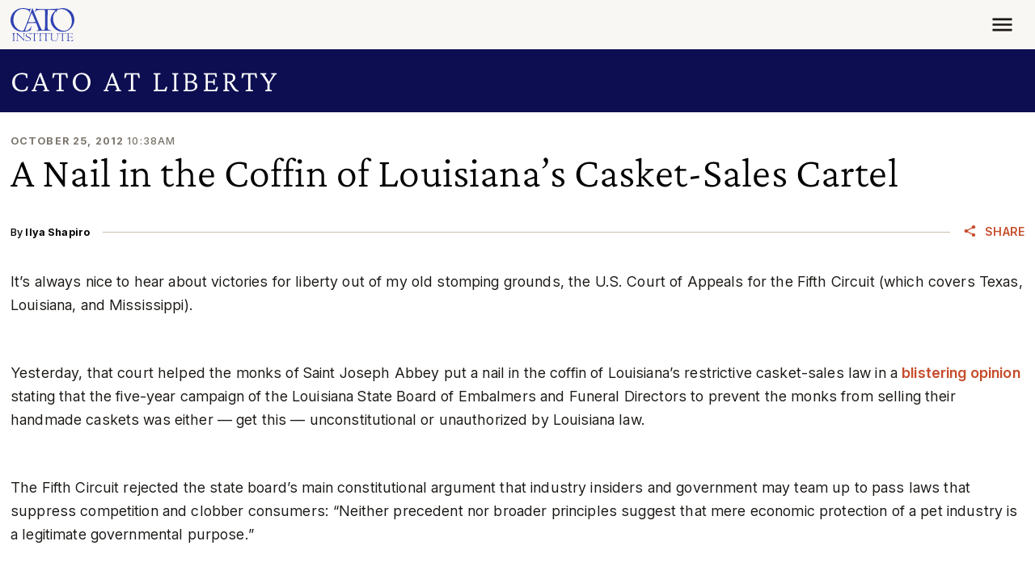

--- FILE ---
content_type: application/javascript
request_url: https://www.cato.org/_Incapsula_Resource?SWJIYLWA=719d34d31c8e3a6e6fffd425f7e032f3&ns=3&cb=1318821416
body_size: 20338
content:
var _0x3504=['\x61\x73\x4b\x63\x77\x6f\x51\x3d','\x51\x4d\x4f\x48\x62\x41\x3d\x3d','\x77\x70\x4c\x44\x69\x73\x4b\x67\x77\x6f\x7a\x43\x6c\x63\x4f\x66','\x77\x36\x33\x43\x6c\x73\x4b\x30','\x4c\x45\x73\x59\x77\x71\x2f\x43\x6a\x73\x4b\x38','\x4b\x63\x4b\x4a\x77\x72\x6b\x3d','\x77\x6f\x6e\x44\x71\x63\x4b\x6b','\x77\x72\x54\x44\x74\x4d\x4b\x4a','\x77\x71\x4c\x44\x6a\x51\x4c\x43\x73\x51\x4d\x76','\x5a\x6c\x50\x43\x72\x67\x3d\x3d','\x65\x73\x4f\x34\x59\x38\x4f\x44\x63\x53\x38\x3d','\x77\x36\x52\x4c\x77\x72\x49\x3d','\x77\x36\x67\x57\x77\x72\x33\x43\x72\x51\x4a\x38','\x77\x34\x30\x54\x77\x6f\x34\x3d','\x64\x31\x2f\x43\x76\x77\x3d\x3d','\x77\x37\x70\x63\x77\x37\x4d\x3d','\x58\x56\x2f\x43\x74\x41\x3d\x3d','\x59\x6e\x42\x4b','\x77\x36\x55\x50\x62\x67\x3d\x3d','\x65\x4d\x4f\x63\x57\x41\x3d\x3d','\x77\x72\x44\x43\x67\x38\x4f\x38\x77\x6f\x67\x78\x77\x36\x41\x76\x77\x37\x37\x44\x6a\x63\x4b\x6d','\x4e\x46\x54\x43\x73\x41\x3d\x3d','\x4e\x79\x2f\x44\x6a\x38\x4f\x44\x77\x35\x6e\x43\x69\x4d\x4b\x56\x77\x70\x68\x39\x77\x6f\x67\x3d','\x77\x72\x30\x69\x77\x6f\x70\x48\x77\x71\x51\x64','\x77\x6f\x44\x44\x70\x79\x44\x43\x68\x77\x63\x64\x66\x48\x48\x43\x6f\x78\x46\x6e\x77\x36\x51\x45\x66\x33\x70\x6a\x77\x37\x6e\x44\x76\x55\x6e\x43\x73\x69\x56\x57\x5a\x78\x62\x44\x6f\x38\x4f\x67\x77\x35\x66\x44\x73\x6b\x48\x43\x67\x63\x4b\x59\x47\x55\x4c\x43\x72\x4d\x4b\x67\x77\x35\x63\x58\x77\x36\x34\x36\x41\x63\x4b\x4a\x77\x34\x50\x43\x76\x57\x6b\x50\x77\x6f\x72\x43\x69\x77\x76\x43\x73\x77\x62\x43\x68\x4d\x4f\x61\x46\x73\x4f\x34\x77\x71\x30\x2f\x77\x70\x2f\x44\x6e\x47\x78\x49\x77\x35\x4e\x54\x77\x36\x33\x43\x6a\x77\x3d\x3d','\x77\x35\x48\x43\x6b\x63\x4b\x47','\x77\x72\x2f\x44\x6d\x56\x45\x3d','\x4a\x63\x4f\x69\x45\x6c\x54\x43\x6e\x31\x70\x41\x61\x56\x42\x5a\x77\x36\x73\x3d','\x55\x33\x66\x43\x68\x38\x4b\x4d\x43\x51\x3d\x3d','\x4e\x63\x4b\x61\x77\x34\x73\x3d','\x77\x70\x33\x44\x68\x38\x4b\x76\x77\x70\x6e\x43\x6f\x4d\x4f\x44','\x4c\x4d\x4b\x68\x77\x36\x7a\x44\x6f\x69\x7a\x44\x6d\x77\x3d\x3d','\x77\x71\x66\x44\x70\x45\x64\x63\x77\x71\x72\x44\x71\x4d\x4f\x2f','\x77\x6f\x4c\x44\x6c\x38\x4b\x6a\x77\x6f\x33\x43\x6f\x4d\x4f\x5a','\x65\x38\x4b\x35\x77\x6f\x58\x43\x6a\x38\x4f\x43\x58\x63\x4f\x72','\x64\x63\x4f\x31\x62\x4d\x4f\x57\x52\x44\x4d\x3d','\x47\x4d\x4b\x36\x77\x6f\x4a\x59','\x77\x36\x73\x33\x4c\x63\x4b\x4a\x44\x6e\x77\x3d','\x46\x6e\x63\x6a\x5a\x4d\x4b\x36\x62\x51\x3d\x3d','\x77\x37\x51\x69\x4c\x38\x4b\x48\x44\x67\x3d\x3d','\x4d\x63\x4f\x4a\x77\x35\x6a\x43\x75\x6a\x6a\x44\x74\x77\x3d\x3d','\x77\x36\x62\x43\x72\x58\x76\x43\x6f\x4d\x4f\x51\x5a\x73\x4f\x46\x77\x71\x6a\x43\x6b\x69\x34\x72\x54\x38\x4f\x45\x77\x35\x51\x3d','\x77\x37\x30\x45\x64\x77\x3d\x3d','\x48\x73\x4b\x6d\x77\x37\x7a\x44\x73\x43\x45\x3d','\x58\x67\x4e\x53\x44\x68\x44\x44\x6d\x43\x6a\x44\x72\x63\x4f\x4e\x77\x71\x7a\x43\x6a\x73\x4b\x68\x77\x37\x54\x44\x6b\x63\x4f\x2b\x77\x6f\x6b\x54\x53\x43\x33\x43\x68\x38\x4f\x30\x77\x70\x30\x6c\x47\x38\x4f\x49\x77\x36\x52\x77\x77\x36\x55\x2f\x53\x73\x4b\x6b\x59\x4d\x4f\x34\x77\x34\x35\x57\x55\x73\x4f\x32\x77\x6f\x44\x44\x6d\x4d\x4f\x6c\x52\x4d\x4f\x6b\x77\x35\x54\x43\x6d\x6a\x33\x43\x75\x38\x4f\x69\x58\x63\x4b\x34','\x5a\x63\x4f\x4a\x77\x35\x2f\x43\x71\x63\x4b\x63','\x66\x63\x4b\x79\x77\x71\x67\x3d','\x42\x38\x4b\x48\x77\x70\x49\x3d','\x77\x37\x42\x6c\x77\x72\x6e\x43\x6b\x38\x4b\x77\x77\x37\x49\x3d','\x57\x38\x4f\x6f\x77\x35\x6f\x56\x77\x37\x63\x2b\x77\x71\x76\x43\x70\x51\x6a\x43\x67\x69\x66\x44\x75\x73\x4f\x53\x77\x37\x34\x50\x43\x52\x50\x44\x70\x38\x4b\x36\x77\x34\x48\x43\x6d\x38\x4b\x34\x45\x63\x4b\x55\x77\x70\x64\x44\x77\x72\x48\x44\x73\x38\x4f\x64\x64\x4d\x4b\x71\x55\x38\x4b\x6d\x77\x34\x76\x43\x6c\x7a\x67\x72\x4f\x42\x37\x43\x67\x51\x3d\x3d','\x77\x72\x35\x6d\x77\x70\x73\x3d','\x47\x53\x52\x34\x44\x58\x70\x78\x42\x43\x49\x3d','\x77\x34\x52\x70\x77\x34\x30\x64\x44\x73\x4f\x5a','\x77\x34\x78\x45\x77\x35\x4a\x52','\x65\x73\x4f\x67\x77\x36\x45\x3d','\x77\x37\x38\x65\x57\x51\x3d\x3d','\x77\x72\x76\x43\x6a\x4d\x4f\x62','\x4d\x38\x4b\x78\x77\x36\x44\x44\x74\x69\x7a\x44\x67\x51\x3d\x3d','\x4f\x42\x37\x44\x76\x41\x3d\x3d','\x77\x6f\x4c\x43\x6f\x77\x77\x3d','\x77\x36\x62\x44\x76\x52\x73\x3d','\x77\x35\x58\x44\x6b\x52\x46\x75\x77\x72\x48\x44\x70\x77\x3d\x3d','\x66\x6d\x54\x43\x68\x77\x3d\x3d','\x77\x34\x6e\x44\x72\x63\x4b\x41\x51\x38\x4f\x71\x77\x37\x6b\x37\x62\x38\x4b\x38\x77\x71\x34\x3d','\x77\x37\x39\x6f\x77\x72\x62\x43\x68\x73\x4b\x48\x77\x37\x58\x43\x6f\x38\x4f\x77\x49\x63\x4f\x46','\x77\x36\x38\x66\x66\x67\x3d\x3d','\x77\x36\x4c\x44\x76\x7a\x50\x43\x72\x73\x4b\x56\x77\x71\x34\x3d','\x52\x56\x68\x68\x4f\x4d\x4f\x4b\x43\x63\x4b\x50\x4b\x51\x3d\x3d','\x42\x63\x4b\x47\x4f\x67\x3d\x3d','\x77\x6f\x66\x43\x76\x4d\x4f\x63','\x50\x46\x59\x62\x77\x71\x37\x43\x75\x38\x4b\x36','\x77\x36\x39\x54\x77\x70\x67\x3d','\x53\x6d\x6a\x43\x67\x73\x4b\x4c','\x58\x6c\x62\x43\x75\x51\x3d\x3d','\x77\x34\x7a\x44\x6a\x38\x4b\x78\x77\x6f\x6a\x44\x6e\x30\x76\x43\x71\x33\x38\x37\x64\x78\x39\x75\x57\x73\x4f\x31\x55\x73\x4b\x2b\x77\x35\x6f\x4b\x4d\x73\x4b\x4e\x4c\x73\x4f\x47\x77\x71\x5a\x34\x77\x37\x62\x44\x74\x38\x4b\x74\x64\x63\x4b\x56\x63\x79\x68\x57\x77\x37\x31\x31\x66\x73\x4b\x35\x47\x38\x4b\x47\x77\x6f\x67\x72','\x48\x47\x54\x43\x75\x73\x4b\x2f\x77\x72\x51\x3d','\x47\x58\x30\x69\x61\x4d\x4b\x6e\x59\x41\x3d\x3d','\x77\x71\x66\x43\x6a\x73\x4f\x69','\x4b\x4d\x4b\x33\x52\x67\x3d\x3d','\x42\x32\x54\x43\x71\x67\x3d\x3d','\x58\x68\x4d\x44','\x77\x71\x4c\x44\x72\x30\x31\x65\x77\x71\x62\x44\x6a\x77\x3d\x3d','\x54\x38\x4f\x49\x77\x35\x62\x43\x6d\x43\x58\x44\x74\x4d\x4f\x34\x58\x67\x3d\x3d','\x77\x70\x54\x43\x67\x6a\x55\x3d','\x61\x56\x6e\x43\x72\x67\x3d\x3d','\x77\x71\x33\x44\x67\x41\x33\x43\x70\x44\x59\x7a','\x41\x4d\x4f\x45\x77\x35\x37\x43\x6a\x51\x50\x44\x71\x4d\x4f\x6f\x42\x73\x4b\x41\x77\x36\x6b\x3d','\x5a\x45\x70\x71','\x77\x37\x44\x44\x6d\x56\x62\x43\x76\x33\x6f\x6e\x44\x55\x58\x44\x6d\x53\x63\x65\x77\x35\x52\x35\x54\x51\x4a\x50\x77\x70\x77\x3d','\x56\x46\x7a\x43\x72\x53\x42\x46','\x53\x73\x4f\x2b\x77\x35\x6b\x3d','\x77\x37\x38\x34\x64\x45\x63\x4a\x4f\x77\x3d\x3d','\x77\x35\x54\x43\x6c\x47\x62\x44\x75\x4d\x4f\x4e\x59\x41\x3d\x3d','\x77\x36\x38\x69\x65\x56\x38\x55\x4c\x41\x3d\x3d','\x77\x36\x46\x2f\x77\x35\x63\x3d','\x4f\x56\x56\x57','\x77\x6f\x77\x38\x77\x35\x38\x50\x44\x73\x4f\x44\x66\x38\x4f\x2f','\x77\x72\x78\x4b\x77\x70\x76\x44\x70\x6e\x51\x2f\x55\x42\x35\x39\x77\x37\x6c\x6c\x77\x70\x73\x69\x49\x73\x4b\x79\x77\x6f\x4a\x47\x77\x72\x70\x48\x43\x63\x4b\x74\x77\x36\x4d\x43\x4d\x38\x4f\x44\x77\x37\x58\x44\x6c\x58\x74\x72\x42\x38\x4b\x48\x53\x4d\x4f\x31\x4e\x73\x4b\x61\x61\x73\x4f\x62\x77\x6f\x42\x37\x77\x35\x45\x3d','\x54\x38\x4f\x74\x77\x35\x59\x3d','\x48\x45\x4e\x4d\x54\x52\x6a\x43\x6d\x77\x3d\x3d','\x5a\x46\x2f\x43\x69\x4d\x4b\x66','\x77\x71\x49\x69\x77\x70\x42\x30\x77\x72\x6b\x59\x77\x70\x41\x3d','\x4b\x6e\x33\x43\x6a\x51\x3d\x3d','\x47\x38\x4b\x45\x51\x73\x4f\x75\x77\x37\x4a\x66\x57\x67\x3d\x3d','\x77\x72\x7a\x43\x73\x63\x4f\x48','\x77\x37\x7a\x44\x70\x38\x4f\x50','\x43\x68\x64\x58\x4e\x4d\x4f\x49\x43\x63\x4b\x54\x4b\x78\x76\x43\x72\x41\x3d\x3d','\x77\x36\x68\x76\x77\x70\x44\x43\x75\x63\x4b\x51\x77\x34\x6e\x43\x73\x38\x4f\x6e\x43\x63\x4f\x66\x46\x41\x3d\x3d','\x77\x36\x62\x44\x6d\x4d\x4f\x62','\x77\x37\x56\x32\x77\x34\x63\x3d','\x5a\x6c\x5a\x42','\x48\x6e\x33\x43\x6e\x67\x3d\x3d','\x51\x56\x6a\x44\x70\x41\x3d\x3d','\x54\x46\x76\x43\x6b\x73\x4b\x64\x77\x6f\x54\x43\x6d\x41\x3d\x3d','\x45\x68\x39\x76','\x77\x35\x52\x7a\x77\x34\x45\x64\x44\x73\x4f\x5a\x4e\x38\x4b\x7a\x77\x35\x48\x43\x6c\x52\x55\x3d','\x4d\x43\x4c\x44\x6a\x4d\x4f\x45\x77\x37\x33\x43\x67\x4d\x4b\x55\x77\x6f\x38\x3d','\x4c\x45\x77\x58\x77\x71\x37\x43\x75\x38\x4b\x36\x53\x46\x58\x43\x76\x56\x73\x6c','\x77\x35\x7a\x43\x6c\x47\x72\x44\x71\x73\x4f\x65\x62\x38\x4f\x44\x77\x72\x73\x3d','\x77\x36\x33\x44\x73\x4d\x4f\x4f','\x77\x35\x77\x66\x77\x71\x38\x3d','\x65\x63\x4f\x2b\x77\x36\x49\x3d','\x77\x35\x6e\x44\x6b\x4d\x4f\x72','\x77\x34\x4d\x7a\x4e\x38\x4b\x4c','\x64\x63\x4b\x79\x77\x70\x58\x43\x76\x73\x4f\x54\x66\x38\x4f\x6f','\x77\x36\x6f\x4b\x44\x51\x3d\x3d','\x45\x33\x76\x44\x6e\x73\x4b\x5a\x53\x6a\x6a\x43\x74\x45\x38\x31\x77\x36\x55\x43\x77\x71\x5a\x72\x77\x36\x56\x6d\x42\x48\x76\x44\x69\x69\x67\x3d','\x77\x71\x44\x43\x6d\x38\x4f\x78\x77\x70\x4d\x47','\x57\x57\x37\x43\x72\x67\x3d\x3d','\x59\x73\x4f\x72\x51\x6c\x76\x44\x6d\x6c\x51\x3d','\x57\x46\x37\x43\x6d\x63\x4b\x54\x43\x33\x50\x43\x76\x45\x63\x32\x77\x71\x34\x5a\x77\x36\x4e\x75\x77\x71\x35\x38\x51\x53\x76\x44\x67\x7a\x76\x44\x70\x58\x48\x44\x6b\x73\x4f\x68\x77\x34\x50\x44\x74\x47\x72\x44\x74\x67\x4c\x44\x6e\x46\x50\x43\x70\x32\x45\x67\x55\x73\x4b\x78\x5a\x4d\x4f\x65\x64\x7a\x67\x79','\x4b\x38\x4b\x4e\x77\x36\x67\x3d','\x66\x6b\x58\x44\x6d\x4d\x4f\x36\x77\x70\x59\x6e','\x55\x51\x72\x43\x70\x54\x56\x71\x77\x71\x55\x3d','\x63\x33\x6a\x43\x69\x51\x3d\x3d','\x49\x53\x6e\x44\x69\x73\x4f\x55\x77\x37\x7a\x43\x6a\x73\x4b\x66\x77\x70\x68\x59','\x4d\x58\x50\x43\x70\x73\x4b\x35\x77\x72\x6b\x5a','\x77\x70\x42\x70\x77\x72\x6f\x3d','\x57\x33\x4c\x44\x6f\x41\x3d\x3d','\x48\x55\x72\x43\x6a\x73\x4b\x50\x77\x70\x55\x3d','\x45\x4d\x4b\x45\x57\x4d\x4f\x64\x77\x36\x39\x61','\x77\x35\x76\x44\x6b\x69\x59\x3d','\x44\x46\x46\x54\x49\x4d\x4f\x4c\x42\x51\x3d\x3d','\x77\x34\x39\x4c\x77\x36\x73\x3d','\x77\x72\x4d\x68\x77\x72\x30\x3d','\x47\x6b\x72\x43\x6f\x43\x56\x43\x41\x67\x3d\x3d','\x77\x37\x6a\x44\x75\x7a\x48\x43\x76\x4d\x4b\x45','\x64\x63\x4f\x7a\x77\x36\x6f\x3d','\x51\x52\x50\x44\x70\x38\x4b\x7a\x57\x6a\x66\x44\x73\x32\x7a\x43\x6f\x67\x3d\x3d','\x44\x38\x4f\x4a\x77\x35\x48\x43\x6d\x44\x54\x44\x72\x77\x3d\x3d','\x4e\x63\x4b\x59\x77\x37\x73\x3d','\x57\x6b\x78\x6a','\x43\x51\x66\x43\x6f\x69\x4a\x37\x77\x72\x44\x43\x6a\x73\x4b\x6f\x47\x4d\x4b\x62','\x77\x35\x44\x44\x70\x38\x4b\x4a','\x77\x36\x76\x44\x72\x73\x4f\x6b','\x4d\x52\x52\x49','\x42\x63\x4f\x6f\x77\x36\x59\x31\x66\x51\x3d\x3d','\x55\x55\x74\x42\x77\x6f\x30\x35\x77\x36\x59\x3d','\x63\x54\x54\x44\x71\x51\x3d\x3d','\x59\x45\x62\x43\x67\x77\x3d\x3d','\x77\x34\x62\x44\x69\x73\x4b\x67','\x77\x36\x48\x43\x73\x73\x4b\x43\x77\x34\x44\x44\x72\x67\x78\x44\x5a\x67\x3d\x3d','\x62\x58\x33\x43\x68\x77\x3d\x3d','\x77\x36\x33\x44\x72\x63\x4f\x51','\x77\x70\x55\x47\x49\x63\x4f\x4a\x65\x73\x4f\x4b\x77\x37\x56\x64\x77\x36\x45\x6b\x44\x42\x6b\x50\x44\x7a\x41\x4e','\x77\x72\x4e\x6c\x77\x71\x49\x70\x77\x37\x52\x51','\x4f\x63\x4b\x6f\x58\x41\x3d\x3d','\x77\x35\x54\x43\x76\x6b\x6b\x3d','\x51\x56\x74\x48\x4b\x38\x4f\x52\x44\x73\x4b\x2b\x4b\x78\x44\x44\x70\x63\x4f\x39\x77\x71\x4c\x43\x75\x73\x4b\x54\x54\x52\x7a\x44\x6f\x77\x3d\x3d','\x62\x63\x4b\x6f\x77\x72\x2f\x44\x72\x57\x76\x44\x6c\x63\x4b\x54\x4e\x54\x63\x3d','\x77\x36\x62\x43\x72\x63\x4b\x39\x77\x35\x33\x44\x71\x41\x3d\x3d','\x77\x72\x48\x44\x69\x52\x62\x43\x70\x43\x73\x31\x53\x41\x3d\x3d','\x77\x72\x2f\x43\x6a\x73\x4f\x7a\x77\x70\x30\x47\x77\x36\x63\x3d','\x58\x73\x4b\x6a\x77\x34\x56\x51\x77\x6f\x41\x71\x77\x34\x7a\x43\x6e\x33\x41\x3d','\x45\x4d\x4f\x63\x77\x35\x50\x43\x6c\x6a\x51\x3d','\x77\x35\x6c\x7a\x77\x6f\x38\x4c\x41\x73\x4f\x66\x4a\x38\x4b\x2b\x77\x35\x48\x43\x6b\x77\x6a\x43\x71\x67\x3d\x3d','\x43\x4d\x4b\x39\x77\x72\x77\x3d','\x59\x38\x4f\x58\x77\x35\x66\x43\x70\x63\x4b\x4f\x77\x70\x76\x44\x6a\x78\x30\x78','\x56\x31\x35\x65\x4b\x63\x4f\x57\x41\x63\x4b\x4d\x4b\x30\x6a\x44\x75\x4d\x4f\x72\x77\x36\x7a\x43\x75\x38\x4b\x55\x52\x68\x66\x44\x74\x6a\x73\x72\x59\x7a\x30\x3d','\x42\x46\x49\x65','\x77\x71\x78\x77\x77\x71\x41\x6e\x77\x37\x51\x3d','\x57\x42\x6a\x44\x72\x63\x4b\x78\x53\x44\x59\x3d','\x4a\x7a\x66\x44\x67\x73\x4f\x59\x77\x36\x34\x3d','\x65\x6d\x2f\x43\x75\x51\x3d\x3d','\x62\x6b\x33\x43\x71\x51\x3d\x3d','\x77\x72\x37\x44\x70\x6c\x5a\x65\x77\x72\x76\x44\x69\x63\x4f\x71','\x77\x6f\x54\x44\x6a\x4d\x4b\x6c\x77\x70\x76\x43\x73\x73\x4f\x43\x48\x4d\x4b\x50\x57\x41\x3d\x3d','\x77\x35\x6c\x4a\x77\x72\x30\x3d','\x77\x35\x67\x4a\x4e\x63\x4f\x41\x66\x63\x4f\x4c\x77\x35\x34\x59\x77\x37\x77\x6d\x55\x41\x55\x57\x47\x79\x4d\x42\x51\x57\x74\x79\x77\x71\x54\x44\x67\x31\x55\x68\x4c\x79\x30\x45\x51\x4d\x4b\x6e\x77\x34\x37\x43\x68\x44\x5a\x4f\x77\x71\x44\x43\x69\x67\x3d\x3d','\x65\x4d\x4f\x77\x52\x45\x33\x44\x6c\x6d\x6b\x57','\x57\x45\x48\x43\x6e\x68\x6b\x3d','\x77\x36\x58\x43\x73\x63\x4b\x6b\x77\x35\x50\x44\x74\x51\x74\x65','\x77\x36\x66\x44\x69\x38\x4f\x39\x57\x6c\x4c\x43\x74\x73\x4f\x57\x77\x70\x6f\x3d','\x77\x35\x35\x79\x77\x34\x73\x4c\x41\x73\x4f\x6b\x4a\x41\x3d\x3d','\x66\x63\x4f\x37\x54\x6b\x2f\x44\x6d\x6b\x34\x3d','\x55\x47\x76\x43\x6e\x73\x4b\x43\x46\x43\x72\x44\x6b\x6c\x5a\x35\x77\x36\x30\x50\x77\x72\x4d\x33\x77\x37\x30\x79\x41\x41\x4c\x44\x6b\x44\x44\x43\x6f\x33\x54\x43\x6c\x38\x4b\x6b\x77\x6f\x50\x44\x74\x69\x2f\x43\x76\x41\x33\x44\x6a\x48\x54\x43\x6a\x58\x51\x69\x44\x4d\x4f\x74\x66\x41\x3d\x3d','\x77\x34\x78\x64\x77\x35\x52\x65\x77\x6f\x4c\x43\x72\x73\x4b\x54','\x77\x37\x52\x6a\x77\x37\x6b\x3d','\x58\x52\x7a\x44\x6b\x51\x3d\x3d','\x77\x36\x2f\x44\x6a\x4d\x4b\x4c','\x77\x71\x50\x43\x68\x38\x4f\x6f\x77\x70\x30\x62\x77\x36\x45\x55\x77\x37\x37\x44\x74\x4d\x4b\x6d\x53\x56\x66\x43\x68\x38\x4f\x51\x4c\x78\x44\x43\x6a\x55\x67\x67\x77\x72\x64\x65','\x77\x34\x49\x62\x4b\x51\x3d\x3d','\x77\x37\x48\x44\x6a\x73\x4f\x6b\x57\x46\x58\x43\x75\x63\x4f\x6b\x77\x70\x72\x43\x6a\x73\x4b\x33\x77\x71\x7a\x44\x70\x4d\x4f\x35\x77\x37\x59\x52\x59\x63\x4f\x41\x42\x38\x4f\x48\x77\x70\x6f\x7a\x53\x45\x44\x43\x76\x6d\x6e\x44\x73\x51\x3d\x3d','\x5a\x63\x4f\x48\x52\x67\x3d\x3d','\x49\x52\x44\x44\x74\x77\x3d\x3d','\x77\x72\x4c\x44\x68\x78\x51\x3d','\x77\x34\x78\x64\x77\x35\x52\x65\x77\x6f\x4c\x43\x72\x73\x4b\x2f\x77\x6f\x5a\x75\x77\x70\x55\x44','\x57\x53\x34\x4f\x77\x6f\x73\x7a\x77\x71\x34\x3d','\x77\x34\x6c\x6d\x77\x37\x67\x3d','\x4c\x73\x4f\x64\x77\x34\x73\x3d','\x77\x71\x50\x43\x68\x38\x4f\x6f\x77\x70\x30\x62\x77\x36\x45\x55\x77\x37\x37\x44\x74\x4d\x4b\x6d\x53\x51\x3d\x3d','\x4d\x6a\x4c\x44\x67\x4d\x4f\x53\x77\x36\x37\x43\x6a\x73\x4b\x65\x77\x70\x4d\x3d','\x77\x35\x49\x61\x4f\x51\x3d\x3d','\x77\x37\x48\x43\x75\x4d\x4b\x6e\x77\x35\x33\x44\x76\x77\x42\x35\x65\x4d\x4f\x54\x45\x51\x3d\x3d','\x46\x73\x4f\x66\x77\x35\x72\x43\x6a\x51\x48\x44\x6f\x4d\x4f\x70\x44\x63\x4b\x31','\x77\x34\x68\x55\x77\x35\x4a\x4e','\x77\x72\x72\x44\x71\x30\x46\x56\x77\x72\x66\x44\x6b\x77\x3d\x3d','\x77\x72\x76\x43\x67\x51\x6b\x55','\x57\x43\x51\x43\x77\x6f\x55\x72\x77\x71\x4d\x3d','\x55\x42\x6a\x44\x73\x4d\x4b\x39\x53\x44\x48\x44\x72\x51\x3d\x3d','\x41\x31\x4e\x41\x57\x52\x6a\x43\x67\x51\x3d\x3d','\x51\x42\x77\x35','\x49\x6b\x64\x61','\x77\x6f\x46\x53\x77\x34\x42\x58\x77\x6f\x58\x43\x72\x38\x4b\x55\x77\x34\x4e\x7a\x77\x70\x64\x66\x77\x35\x72\x43\x76\x52\x56\x6d\x63\x67\x3d\x3d','\x51\x42\x4c\x44\x6b\x4d\x4b\x69\x54\x6a\x66\x44\x73\x32\x34\x3d','\x77\x36\x68\x6c\x77\x36\x6b\x3d','\x77\x37\x2f\x43\x73\x73\x4b\x34\x77\x35\x6f\x3d','\x77\x34\x42\x46\x77\x34\x77\x3d','\x77\x36\x62\x43\x71\x4d\x4b\x7a\x77\x34\x66\x44\x71\x42\x63\x3d','\x54\x6c\x2f\x43\x69\x73\x4b\x54\x77\x70\x66\x43\x6b\x63\x4f\x59\x64\x4d\x4b\x36','\x51\x6c\x54\x43\x71\x44\x70\x46\x46\x41\x3d\x3d','\x58\x31\x5a\x45\x4a\x63\x4f\x66\x41\x63\x4b\x56\x49\x52\x72\x43\x76\x38\x4f\x75\x77\x71\x6e\x43\x6f\x4d\x4b\x65\x54\x51\x41\x3d','\x77\x36\x70\x68\x77\x72\x76\x43\x67\x63\x4b\x68','\x77\x37\x6f\x6f\x65\x46\x41\x53\x4f\x77\x3d\x3d','\x65\x4d\x4f\x59\x77\x34\x58\x43\x71\x63\x4b\x50\x77\x70\x50\x44\x6c\x52\x63\x6e\x77\x72\x4c\x44\x68\x53\x2f\x43\x72\x67\x59\x49\x77\x34\x4c\x43\x6f\x77\x3d\x3d','\x4f\x55\x49\x56\x77\x71\x6a\x43\x71\x67\x3d\x3d','\x77\x70\x4c\x43\x71\x4d\x4f\x69\x77\x6f\x48\x43\x75\x4d\x4f\x54\x44\x67\x3d\x3d','\x77\x36\x2f\x44\x67\x38\x4f\x6e\x56\x6c\x76\x43\x74\x73\x4f\x50\x77\x70\x44\x43\x68\x4d\x4f\x74\x77\x36\x48\x44\x71\x38\x4f\x74\x77\x37\x38\x57\x59\x4d\x4f\x48\x43\x63\x4f\x4f\x77\x6f\x6b\x38\x51\x30\x48\x43\x74\x79\x44\x43\x71\x58\x63\x3d','\x61\x63\x4f\x38\x64\x38\x4f\x57\x57\x54\x58\x43\x69\x51\x3d\x3d','\x47\x63\x4b\x4d\x4a\x4d\x4f\x55\x77\x34\x76\x43\x74\x41\x3d\x3d','\x77\x36\x55\x66\x77\x71\x72\x43\x74\x69\x52\x70\x44\x30\x68\x72\x77\x71\x49\x2b\x77\x35\x67\x31\x4d\x38\x4f\x2f\x77\x34\x4a\x43\x77\x72\x49\x3d','\x66\x47\x48\x43\x70\x63\x4b\x77\x46\x67\x3d\x3d','\x42\x58\x51\x74\x65\x38\x4b\x31\x5a\x78\x56\x43','\x47\x38\x4b\x49\x50\x4d\x4f\x61\x77\x35\x6a\x43\x76\x63\x4b\x71\x77\x6f\x45\x36\x77\x71\x63\x74\x77\x71\x6a\x43\x75\x73\x4b\x35\x51\x45\x63\x68\x46\x56\x73\x3d','\x77\x35\x7a\x44\x70\x4d\x4b\x4e\x52\x4d\x4f\x4d','\x77\x37\x77\x62\x77\x72\x37\x43\x75\x7a\x46\x68\x44\x55\x4a\x72','\x55\x46\x4c\x43\x6e\x63\x4b\x4f\x77\x70\x62\x43\x6e\x38\x4f\x65\x64\x67\x3d\x3d','\x4e\x68\x64\x53\x48\x32\x64\x79\x4c\x53\x52\x77\x77\x36\x78\x4f\x43\x43\x7a\x43\x6a\x63\x4f\x61\x66\x47\x63\x3d','\x65\x63\x4f\x6c\x77\x36\x63\x77\x5a\x38\x4f\x66\x55\x32\x6f\x78\x47\x69\x45\x63\x77\x70\x77\x3d','\x77\x71\x72\x43\x6e\x42\x4d\x54\x77\x37\x74\x4c','\x54\x38\x4f\x6a\x77\x37\x45\x79\x65\x4d\x4f\x4f\x58\x6e\x63\x66','\x52\x55\x62\x43\x6c\x63\x4b\x4a\x77\x6f\x54\x43\x67\x77\x3d\x3d','\x54\x73\x4f\x75\x53\x45\x6e\x44\x67\x46\x49\x66\x65\x41\x3d\x3d','\x58\x63\x4f\x2b\x77\x37\x6f\x71\x5a\x63\x4f\x4a','\x77\x36\x38\x73\x65\x6c\x67\x74\x49\x52\x76\x43\x74\x57\x7a\x44\x6b\x52\x6b\x3d','\x77\x36\x54\x44\x6d\x73\x4f\x34\x54\x45\x6a\x43\x70\x41\x3d\x3d','\x77\x70\x44\x43\x73\x4d\x4f\x67\x77\x71\x44\x43\x74\x4d\x4f\x62','\x77\x37\x2f\x44\x6b\x73\x4f\x4f\x77\x70\x31\x6d\x65\x41\x3d\x3d','\x54\x52\x50\x43\x6f\x69\x4a\x37\x77\x71\x34\x3d','\x77\x70\x62\x43\x6f\x4d\x4f\x37\x77\x72\x7a\x43\x72\x63\x4f\x4e','\x66\x63\x4b\x6e\x77\x6f\x54\x43\x6d\x4d\x4f\x62','\x77\x36\x6b\x31\x66\x30\x63\x4a\x4f\x67\x3d\x3d','\x77\x70\x7a\x43\x71\x4d\x4f\x67','\x77\x34\x2f\x44\x76\x63\x4b\x49\x51\x73\x4f\x64\x77\x36\x55\x3d','\x59\x55\x48\x44\x6b\x4d\x4f\x38\x77\x70\x41\x6d','\x45\x47\x41\x6c\x66\x4d\x4b\x6e\x65\x77\x3d\x3d','\x77\x34\x76\x44\x73\x73\x4b\x45\x51\x73\x4f\x47\x77\x37\x73\x32\x66\x38\x4b\x51','\x4f\x47\x37\x43\x6f\x63\x4b\x74\x77\x72\x6b\x43','\x65\x6e\x58\x43\x72\x38\x4b\x6a\x47\x73\x4b\x41\x41\x63\x4f\x4d\x77\x34\x30\x41\x77\x72\x44\x44\x76\x77\x3d\x3d','\x49\x77\x4e\x4f\x43\x33\x70\x76','\x77\x35\x67\x4e\x4c\x63\x4b\x48\x48\x58\x77\x7a\x77\x71\x59\x4f\x45\x4d\x4b\x57','\x77\x37\x68\x76\x77\x72\x72\x43\x74\x63\x4b\x78\x77\x36\x37\x43\x71\x4d\x4f\x34\x41\x63\x4f\x46\x47\x73\x4b\x58\x77\x71\x63\x3d','\x4b\x30\x77\x55\x77\x70\x7a\x43\x75\x73\x4b\x38\x55\x6c\x76\x43\x71\x45\x41\x2b\x58\x63\x4b\x44\x57\x38\x4f\x34\x77\x37\x5a\x49\x77\x70\x55\x35\x58\x55\x50\x44\x70\x46\x38\x3d','\x61\x79\x48\x43\x71\x53\x70\x37\x77\x72\x6a\x43\x6a\x73\x4b\x7a\x45\x4d\x4b\x67\x77\x34\x73\x55\x52\x63\x4f\x47\x41\x73\x4f\x53\x55\x30\x64\x72\x77\x34\x44\x44\x74\x78\x49\x3d','\x77\x34\x30\x64\x4b\x63\x4f\x55\x59\x4d\x4f\x57','\x77\x72\x74\x76\x77\x71\x38\x37\x77\x36\x31\x64\x77\x70\x37\x43\x6e\x63\x4b\x55\x64\x67\x37\x44\x6c\x63\x4b\x2f\x55\x63\x4f\x6f\x55\x4d\x4b\x73\x77\x71\x44\x44\x68\x67\x54\x43\x71\x6c\x49\x4b\x77\x34\x5a\x75\x77\x35\x38\x61\x41\x6c\x5a\x4d','\x52\x73\x4f\x50\x64\x63\x4f\x55\x55\x6a\x2f\x43\x69\x47\x37\x43\x6d\x38\x4f\x57\x77\x36\x38\x31\x42\x56\x33\x44\x71\x30\x30\x47\x55\x73\x4b\x47\x61\x67\x45\x3d','\x77\x70\x58\x44\x6a\x63\x4b\x69\x77\x6f\x76\x43\x75\x63\x4f\x4f\x48\x4d\x4b\x65\x45\x69\x31\x62\x46\x63\x4b\x4c\x77\x34\x6e\x43\x6b\x51\x56\x56\x77\x71\x35\x35\x56\x63\x4b\x57\x57\x38\x4b\x64\x66\x63\x4b\x47\x77\x71\x7a\x43\x6c\x77\x67\x6d\x59\x38\x4f\x77\x77\x37\x72\x44\x6d\x63\x4f\x72\x58\x4d\x4b\x56\x77\x6f\x77\x3d','\x77\x71\x76\x44\x73\x6b\x70\x4b\x77\x71\x62\x44\x6c\x41\x3d\x3d','\x65\x58\x58\x43\x72\x4d\x4b\x39\x77\x70\x49\x51\x46\x63\x4f\x37\x77\x71\x37\x44\x6b\x4d\x4b\x7a\x50\x63\x4b\x30\x77\x36\x38\x74\x77\x37\x45\x7a\x64\x38\x4f\x35\x77\x72\x73\x39\x77\x37\x4a\x49\x53\x73\x4f\x63\x77\x37\x41\x41\x62\x67\x3d\x3d','\x52\x41\x44\x43\x6f\x79\x56\x37\x77\x71\x58\x43\x6c\x4d\x4f\x6f\x43\x38\x4b\x61\x77\x37\x41\x6a\x61\x63\x4f\x32\x50\x67\x3d\x3d','\x42\x73\x4f\x55\x77\x35\x62\x43\x6a\x44\x54\x44\x74\x41\x3d\x3d','\x47\x56\x4e\x63\x54\x51\x58\x43\x68\x6e\x45\x3d','\x45\x6e\x51\x6a\x62\x63\x4b\x79\x5a\x45\x6c\x64\x4a\x43\x66\x44\x76\x48\x59\x73\x77\x71\x49\x3d','\x63\x38\x4f\x42\x77\x35\x72\x43\x73\x38\x4b\x63\x77\x6f\x45\x3d','\x48\x56\x4e\x66\x53\x77\x58\x43\x6d\x33\x6f\x3d','\x77\x71\x62\x44\x69\x51\x7a\x43\x6f\x53\x4d\x33\x46\x55\x6e\x43\x6d\x44\x52\x50\x77\x34\x30\x36\x51\x67\x3d\x3d','\x77\x72\x2f\x43\x6c\x68\x55\x44\x77\x36\x70\x4c\x58\x41\x3d\x3d','\x4f\x46\x4e\x4d\x66\x78\x2f\x43\x6d\x6e\x72\x44\x76\x4d\x4b\x59\x77\x72\x7a\x44\x68\x67\x3d\x3d','\x4d\x54\x2f\x44\x68\x38\x4f\x43\x77\x36\x37\x43\x6c\x41\x3d\x3d','\x52\x79\x34\x52\x77\x70\x6b\x75\x77\x72\x54\x44\x72\x73\x4b\x35\x5a\x63\x4b\x39\x77\x36\x66\x43\x69\x38\x4b\x61','\x58\x57\x48\x43\x75\x67\x3d\x3d','\x77\x72\x68\x73\x77\x71\x4d\x73\x77\x36\x46\x55\x77\x71\x54\x43\x67\x63\x4f\x54\x57\x6d\x7a\x43\x6e\x38\x4b\x39\x58\x38\x4f\x6a\x51\x4d\x4b\x6b\x77\x72\x6f\x3d','\x77\x37\x66\x44\x67\x38\x4f\x39\x53\x6c\x6b\x3d','\x45\x6a\x31\x31','\x59\x63\x4f\x51\x77\x35\x33\x43\x70\x4d\x4b\x48\x77\x6f\x58\x43\x6a\x77\x77\x36\x77\x34\x2f\x44\x6b\x43\x33\x43\x74\x79\x59\x4f\x77\x6f\x66\x44\x72\x77\x3d\x3d','\x56\x46\x48\x43\x72\x38\x4b\x4f\x77\x6f\x4c\x43\x6d\x63\x4f\x43\x66\x41\x3d\x3d','\x77\x72\x38\x6d\x77\x70\x4a\x4a\x77\x72\x63\x55\x77\x6f\x48\x43\x75\x77\x4c\x43\x6d\x41\x64\x41\x77\x6f\x31\x4b\x65\x58\x6e\x43\x70\x51\x34\x3d','\x77\x35\x6c\x4a\x77\x34\x68\x4b\x77\x70\x2f\x43\x73\x77\x3d\x3d','\x4e\x7a\x66\x44\x6d\x38\x4f\x79\x77\x37\x62\x43\x68\x73\x4b\x43\x77\x6f\x34\x3d','\x77\x35\x33\x44\x6a\x4d\x4b\x6d\x45\x63\x4f\x42\x77\x70\x52\x32\x77\x72\x56\x32\x77\x71\x35\x4d\x62\x30\x73\x6a\x77\x35\x4d\x3d','\x55\x6c\x31\x4d\x77\x70\x6f\x34','\x41\x56\x64\x59\x56\x77\x76\x43\x69\x47\x76\x44\x76\x73\x4b\x49\x77\x37\x37\x44\x6e\x4d\x4f\x2f\x77\x36\x62\x43\x6a\x63\x4f\x6e\x77\x35\x74\x55\x58\x58\x62\x43\x6c\x51\x3d\x3d','\x4f\x73\x4b\x73\x77\x36\x66\x44\x6f\x69\x7a\x44\x6d\x67\x3d\x3d','\x4a\x52\x52\x4a\x46\x6d\x74\x2f\x42\x69\x68\x6e\x77\x37\x59\x3d','\x57\x79\x6f\x57\x77\x6f\x55\x67\x77\x71\x66\x44\x76\x38\x4f\x2b\x4d\x4d\x4f\x31\x77\x37\x6a\x44\x6a\x63\x4f\x64\x48\x4d\x4f\x30\x4d\x31\x66\x43\x71\x4d\x4f\x4b\x49\x38\x4f\x4c\x77\x37\x6b\x66','\x77\x71\x6c\x68\x77\x71\x41\x37\x77\x36\x55\x3d','\x54\x32\x74\x69','\x64\x63\x4f\x78\x62\x4d\x4f\x57\x52\x54\x72\x43\x6e\x57\x49\x3d','\x77\x6f\x44\x43\x68\x68\x41\x46\x77\x36\x78\x4d\x41\x63\x4b\x6a\x64\x69\x76\x43\x71\x78\x66\x43\x68\x51\x78\x69\x41\x4d\x4b\x71\x4a\x38\x4b\x6a\x77\x36\x39\x72\x77\x37\x76\x43\x76\x47\x7a\x43\x70\x30\x59\x3d','\x47\x73\x4b\x2b\x77\x70\x31\x5a\x77\x35\x55\x3d','\x77\x35\x6c\x70\x77\x34\x49\x4d\x48\x38\x4f\x5a\x41\x77\x3d\x3d','\x77\x70\x6a\x43\x76\x63\x4f\x72\x77\x72\x77\x3d','\x54\x6e\x4c\x43\x68\x73\x4b\x48\x47\x44\x62\x44\x6a\x41\x3d\x3d','\x56\x31\x66\x43\x6b\x73\x4b\x65\x77\x70\x2f\x43\x68\x38\x4b\x43\x64\x4d\x4b\x39\x54\x63\x4f\x6f\x48\x78\x6f\x36\x77\x35\x6f\x57\x4c\x4d\x4f\x67\x49\x51\x67\x3d','\x77\x37\x6f\x73\x65\x6b\x45\x59','\x64\x4d\x4f\x76\x77\x34\x6b\x3d','\x53\x46\x6e\x43\x74\x53\x78\x44\x4d\x48\x56\x44\x77\x34\x41\x6e','\x77\x71\x59\x75\x77\x6f\x70\x45\x77\x72\x38\x43\x77\x35\x76\x43\x75\x77\x58\x44\x67\x67\x46\x43\x77\x72\x42\x73\x66\x48\x2f\x43\x76\x67\x6e\x44\x70\x77\x58\x43\x76\x51\x3d\x3d','\x53\x30\x39\x44\x77\x70\x38\x6f','\x4c\x38\x4f\x46\x77\x36\x55\x3d','\x52\x30\x48\x43\x6d\x52\x51\x67\x77\x6f\x38\x35\x51\x41\x33\x44\x75\x42\x34\x3d','\x77\x37\x41\x37\x4c\x63\x4b\x4b\x46\x57\x4e\x70\x77\x70\x77\x4b\x41\x4d\x4b\x30\x65\x4d\x4f\x41\x77\x35\x58\x43\x73\x63\x4f\x6b\x77\x34\x50\x43\x6d\x55\x48\x44\x6d\x4d\x4b\x79\x77\x36\x6e\x44\x73\x38\x4f\x51\x77\x70\x7a\x43\x74\x6c\x2f\x44\x75\x67\x3d\x3d','\x52\x73\x4f\x37\x51\x6d\x2f\x44\x6f\x6e\x51\x56\x65\x77\x64\x41\x77\x71\x77\x66\x77\x71\x78\x57\x77\x71\x6f\x6b\x49\x63\x4f\x55\x77\x6f\x6e\x44\x6a\x4d\x4f\x65','\x77\x37\x73\x6b\x65\x46\x41\x53\x50\x6c\x54\x43\x75\x48\x66\x44\x6b\x41\x64\x43\x77\x6f\x50\x44\x70\x4d\x4f\x53\x58\x56\x6f\x45\x52\x73\x4f\x33\x59\x73\x4f\x7a\x50\x54\x30\x71\x51\x73\x4b\x35\x77\x35\x63\x58','\x46\x63\x4f\x4e\x77\x35\x50\x43\x69\x69\x55\x3d','\x44\x38\x4b\x77\x77\x70\x39\x66\x77\x34\x51\x6b\x77\x6f\x6a\x43\x67\x44\x66\x43\x67\x32\x55\x3d','\x5a\x63\x4f\x78\x63\x31\x7a\x44\x6e\x45\x38\x65\x63\x67\x3d\x3d','\x59\x6d\x6a\x43\x68\x4d\x4b\x4a\x47\x43\x58\x44\x6f\x78\x74\x31\x77\x36\x42\x43\x77\x72\x38\x32\x77\x37\x39\x33\x43\x44\x2f\x44\x6d\x58\x50\x43\x72\x33\x54\x44\x68\x4d\x4f\x71\x77\x34\x33\x43\x76\x7a\x4c\x44\x76\x51\x72\x44\x6e\x32\x2f\x43\x68\x33\x49\x77\x44\x4d\x4f\x73\x64\x38\x4f\x4d\x5a\x79\x74\x46\x66\x45\x66\x43\x6f\x56\x73\x63\x49\x46\x54\x43\x73\x63\x4f\x36\x58\x67\x41\x54\x65\x42\x35\x66\x77\x37\x41\x63\x43\x7a\x6a\x43\x74\x4d\x4b\x33\x77\x72\x37\x44\x73\x56\x37\x43\x6b\x38\x4b\x62\x77\x70\x33\x43\x69\x38\x4b\x2b\x55\x69\x76\x44\x70\x4d\x4f\x30\x43\x44\x76\x44\x73\x69\x4c\x44\x75\x46\x7a\x44\x6b\x6b\x38\x68\x77\x71\x67\x74','\x61\x6b\x39\x63','\x47\x38\x4b\x62\x66\x41\x3d\x3d','\x5a\x4d\x4f\x77\x52\x45\x33\x44\x69\x45\x38\x65\x63\x41\x63\x3d','\x55\x55\x6e\x43\x73\x7a\x70\x59\x43\x48\x4a\x55','\x4b\x63\x4b\x78\x77\x37\x7a\x44\x6f\x6a\x48\x44\x68\x73\x4f\x4e\x4f\x67\x3d\x3d','\x65\x4d\x4f\x57\x77\x35\x66\x43\x70\x51\x3d\x3d','\x64\x63\x4f\x78\x51\x31\x33\x44\x67\x30\x4d\x65\x59\x55\x31\x42\x77\x72\x45\x56\x77\x72\x64\x63\x77\x6f\x77\x6c\x4f\x38\x4f\x74\x77\x6f\x50\x44\x6b\x4d\x4f\x50','\x5a\x38\x4f\x2f\x54\x46\x33\x44\x69\x77\x3d\x3d','\x77\x34\x37\x44\x71\x73\x4b\x43\x52\x4d\x4f\x45\x77\x37\x4d\x78\x66\x73\x4b\x77\x77\x72\x58\x43\x6e\x38\x4f\x6a','\x55\x51\x76\x44\x6f\x73\x4b\x36\x45\x69\x72\x44\x73\x6c\x72\x43\x73\x6e\x35\x34\x77\x71\x58\x44\x76\x42\x4a\x63\x77\x6f\x6a\x43\x74\x73\x4f\x6e\x58\x4d\x4b\x7a\x77\x36\x4c\x43\x69\x77\x3d\x3d','\x43\x73\x4b\x41\x57\x73\x4f\x50\x77\x37\x34\x3d','\x49\x43\x6a\x44\x76\x63\x4f\x46\x77\x36\x6a\x43\x6a\x73\x4b\x66\x77\x70\x6f\x3d','\x77\x36\x63\x62\x77\x72\x4c\x43\x75\x44\x64\x67','\x65\x4d\x4f\x59\x77\x34\x58\x43\x71\x63\x4b\x50\x77\x70\x50\x44\x6c\x52\x63\x6e\x77\x72\x4c\x44\x68\x7a\x44\x43\x73\x43\x59\x4d\x77\x34\x7a\x43\x73\x73\x4f\x68\x77\x70\x38\x32\x44\x47\x52\x56\x50\x41\x3d\x3d','\x54\x73\x4f\x6e\x77\x37\x38\x73\x64\x41\x3d\x3d','\x77\x36\x67\x52\x77\x72\x4c\x43\x73\x53\x5a\x72\x44\x30\x35\x32\x77\x36\x49\x3d','\x77\x72\x33\x43\x6b\x41\x34\x3d','\x66\x63\x4f\x31\x64\x4d\x4f\x59\x55\x7a\x37\x43\x72\x6e\x37\x43\x6e\x63\x4f\x57','\x56\x30\x4a\x63\x4c\x38\x4f\x4d\x43\x63\x4b\x4f\x49\x41\x3d\x3d','\x77\x35\x73\x47\x4d\x73\x4f\x43\x63\x63\x4f\x4c\x77\x71\x38\x4b\x77\x36\x30\x32\x47\x52\x30\x3d','\x77\x34\x42\x31\x77\x34\x73\x61\x45\x67\x3d\x3d','\x77\x36\x62\x43\x76\x73\x4b\x6a\x77\x35\x48\x44\x75\x51\x73\x44\x61\x63\x4f\x47\x48\x63\x4f\x62\x77\x70\x37\x43\x76\x51\x3d\x3d','\x77\x72\x64\x6c\x77\x71\x55\x70\x77\x36\x68\x4d','\x77\x72\x51\x6f\x77\x6f\x56\x51\x77\x72\x6b\x3d','\x77\x72\x62\x43\x6b\x38\x4f\x30\x77\x6f\x6b\x47\x77\x37\x77\x3d','\x51\x6b\x50\x43\x6f\x44\x6c\x59\x4f\x45\x70\x43\x77\x34\x59\x6d\x77\x36\x4c\x43\x6e\x73\x4f\x63\x55\x6d\x66\x43\x6b\x77\x3d\x3d','\x77\x35\x62\x44\x67\x73\x4b\x78\x43\x4d\x4f\x50\x77\x71\x70\x6e\x77\x71\x4a\x77\x77\x34\x6c\x4e\x61\x6b\x63\x34\x77\x34\x4d\x3d','\x43\x6b\x35\x48\x54\x52\x6a\x43\x6d\x67\x3d\x3d','\x62\x32\x2f\x43\x6e\x73\x4b\x67\x45\x63\x4b\x73\x4e\x38\x4f\x47\x77\x34\x77\x61\x77\x72\x62\x44\x71\x4d\x4f\x6d\x77\x34\x77\x31\x77\x70\x49\x65\x77\x35\x77\x36\x58\x4d\x4f\x4c\x77\x36\x34\x3d','\x77\x36\x49\x71\x4b\x73\x4b\x64\x44\x6d\x63\x3d','\x51\x78\x76\x43\x6f\x69\x4a\x78\x77\x71\x48\x44\x69\x63\x4b\x4f\x4e\x4d\x4b\x37\x77\x34\x59\x56\x54\x73\x4f\x47\x45\x38\x4f\x37\x63\x58\x74\x4b','\x4b\x38\x4f\x6c\x77\x37\x76\x43\x75\x77\x58\x44\x69\x63\x4f\x54\x49\x4d\x4b\x4e\x77\x35\x77\x6d\x48\x67\x3d\x3d','\x44\x63\x4f\x4e\x77\x34\x6e\x43\x6c\x69\x66\x44\x70\x73\x4f\x34\x44\x4d\x4b\x7a\x77\x72\x4d\x59\x4a\x44\x48\x44\x6b\x38\x4b\x67\x5a\x63\x4f\x36\x77\x35\x33\x44\x67\x63\x4b\x7a\x4f\x63\x4b\x41\x4a\x63\x4b\x34\x4f\x6c\x33\x43\x6d\x31\x7a\x44\x69\x41\x3d\x3d','\x77\x34\x2f\x44\x6c\x52\x4e\x38\x77\x71\x41\x3d','\x47\x48\x45\x68\x61\x73\x4b\x48\x63\x52\x64\x4b\x4d\x67\x3d\x3d','\x77\x37\x6e\x43\x75\x4d\x4b\x2f\x77\x35\x50\x44\x71\x41\x30\x3d','\x64\x38\x4f\x78\x64\x4d\x4f\x59\x56\x7a\x72\x43\x6a\x6d\x6a\x43\x6e\x38\x4b\x64\x77\x36\x30\x47\x41\x31\x6e\x44\x73\x45\x6f\x46\x43\x4d\x4b\x31\x61\x51\x46\x33\x41\x63\x4f\x52\x55\x48\x37\x43\x6b\x67\x3d\x3d','\x55\x55\x33\x43\x72\x54\x78\x55','\x57\x73\x4f\x51\x77\x36\x6b\x3d','\x77\x6f\x50\x43\x74\x4d\x4f\x6e\x77\x71\x6a\x43\x73\x4d\x4f\x51\x47\x41\x3d\x3d','\x51\x78\x54\x44\x72\x63\x4b\x79\x55\x79\x6e\x43\x73\x32\x37\x43\x71\x6d\x4e\x7a\x77\x71\x72\x44\x74\x32\x34\x64\x77\x34\x2f\x43\x71\x51\x3d\x3d','\x64\x4d\x4f\x6d\x53\x56\x76\x44\x6d\x6c\x55\x3d','\x52\x31\x4c\x43\x6b\x38\x4b\x59\x77\x70\x48\x43\x6e\x4d\x4f\x34\x63\x38\x4b\x68\x53\x67\x3d\x3d','\x41\x56\x64\x59\x56\x77\x76\x43\x69\x47\x76\x44\x76\x73\x4b\x49\x77\x37\x37\x44\x69\x73\x4f\x6a\x77\x36\x33\x43\x6b\x63\x4f\x44\x77\x35\x39\x46\x57\x6d\x33\x43\x76\x38\x4b\x6b\x77\x35\x38\x34\x42\x4d\x4f\x57\x77\x71\x63\x68\x77\x37\x64\x71\x44\x63\x4b\x44\x59\x63\x4b\x58\x77\x70\x77\x46\x47\x4d\x4f\x72\x77\x35\x62\x44\x67\x41\x3d\x3d','\x49\x69\x62\x44\x67\x73\x4f\x45\x77\x37\x38\x3d','\x56\x55\x33\x43\x6d\x63\x4b\x49\x77\x72\x48\x43\x6c\x38\x4f\x4a\x64\x63\x4b\x38\x66\x63\x4f\x73\x47\x53\x77\x3d','\x77\x70\x50\x44\x6b\x4d\x4b\x67\x77\x70\x44\x43\x73\x4d\x4f\x59','\x77\x36\x55\x67\x49\x73\x4b\x41\x48\x67\x3d\x3d','\x77\x72\x33\x43\x69\x73\x4f\x72\x77\x70\x4d\x56\x77\x36\x34\x2f\x77\x37\x54\x44\x76\x73\x4f\x38\x41\x55\x72\x43\x6a\x63\x4b\x43\x48\x68\x76\x43\x6e\x55\x45\x39\x77\x70\x31\x4d\x47\x63\x4b\x36\x4a\x79\x58\x44\x74\x4d\x4b\x67\x4c\x38\x4b\x31\x50\x43\x7a\x43\x6c\x79\x51\x5a\x77\x36\x76\x44\x69\x6b\x66\x43\x73\x73\x4f\x64','\x77\x34\x58\x44\x6a\x4d\x4b\x38\x44\x63\x4f\x44','\x5a\x38\x4b\x6b\x77\x6f\x54\x43\x6d\x4d\x4f\x37\x64\x63\x4f\x6f\x77\x37\x41\x39\x61\x48\x67\x56\x77\x37\x34\x3d','\x77\x35\x56\x75\x77\x34\x34\x41\x48\x73\x4f\x59','\x77\x70\x50\x44\x6b\x4d\x4b\x67\x77\x70\x44\x43\x73\x41\x3d\x3d','\x65\x4d\x4f\x59\x77\x34\x58\x43\x71\x63\x4b\x50\x77\x70\x50\x44\x6c\x52\x63\x6e\x77\x72\x4c\x44\x6b\x53\x7a\x43\x75\x7a\x6f\x6f\x77\x34\x6a\x43\x6f\x38\x4f\x6d\x77\x6f\x51\x63\x51\x32\x4a\x41\x5a\x68\x72\x43\x6a\x69\x44\x44\x76\x55\x34\x45\x77\x72\x33\x43\x68\x47\x4a\x49\x62\x55\x49\x5a\x59\x33\x6f\x3d','\x77\x72\x6a\x44\x71\x30\x39\x4d\x77\x72\x63\x3d','\x4b\x73\x4b\x6e\x77\x36\x76\x44\x6f\x78\x6e\x44\x6a\x73\x4f\x47\x4a\x33\x63\x43\x66\x68\x66\x44\x6c\x51\x3d\x3d','\x77\x36\x50\x44\x6b\x4d\x4f\x77\x55\x56\x6a\x43\x70\x41\x3d\x3d','\x77\x71\x33\x43\x6c\x68\x73\x4f\x77\x36\x73\x3d','\x66\x38\x4f\x2f\x56\x6b\x48\x44\x69\x55\x63\x45\x65\x68\x45\x4c\x77\x71\x34\x61\x77\x72\x64\x57\x77\x6f\x41\x6c\x50\x4d\x4f\x37\x77\x34\x76\x44\x75\x63\x4f\x44\x4a\x73\x4b\x44\x77\x34\x42\x62\x56\x63\x4b\x47\x77\x34\x78\x69\x77\x35\x72\x43\x76\x67\x58\x43\x6a\x41\x63\x73\x77\x34\x42\x6b\x65\x38\x4b\x72\x77\x37\x46\x33\x55\x38\x4b\x62\x77\x35\x58\x44\x69\x58\x38\x3d','\x77\x35\x62\x44\x6c\x63\x4b\x35\x43\x38\x4f\x53\x77\x6f\x59\x3d','\x53\x4d\x4f\x71\x77\x36\x59\x2b\x65\x4d\x4f\x55\x65\x41\x3d\x3d','\x77\x70\x37\x43\x67\x73\x4f\x2b\x77\x6f\x67\x64\x77\x37\x77\x6b\x77\x37\x33\x44\x75\x4d\x4f\x79\x4d\x56\x33\x43\x6a\x38\x4b\x56\x66\x79\x7a\x43\x76\x47\x6c\x70\x77\x6f\x6c\x42\x47\x4d\x4b\x38\x59\x43\x6b\x3d','\x66\x45\x48\x44\x67\x4d\x4f\x30\x77\x6f\x55\x75\x77\x71\x41\x56\x77\x71\x54\x44\x75\x51\x56\x47\x77\x6f\x46\x34\x4a\x41\x3d\x3d','\x56\x7a\x6b\x42\x77\x70\x6f\x69','\x4f\x69\x62\x44\x6d\x4d\x4f\x59\x77\x37\x33\x43\x68\x73\x4b\x46\x77\x70\x4a\x4f\x77\x35\x4c\x43\x6d\x53\x6c\x4f\x77\x6f\x76\x44\x69\x4d\x4f\x63\x62\x77\x62\x43\x73\x53\x6a\x43\x6b\x42\x2f\x44\x6a\x73\x4b\x61\x77\x36\x46\x77\x77\x6f\x4c\x43\x6c\x53\x35\x59','\x51\x68\x50\x43\x6f\x44\x4e\x37','\x77\x71\x62\x43\x6d\x4d\x4f\x34\x77\x6f\x67\x7a\x77\x36\x67\x75\x77\x37\x58\x44\x75\x4d\x4b\x57\x46\x55\x33\x43\x69\x51\x3d\x3d','\x54\x56\x48\x43\x6e\x73\x4b\x54\x77\x70\x7a\x43\x6c\x51\x3d\x3d','\x77\x37\x76\x43\x76\x4d\x4b\x6e\x77\x35\x33\x44\x75\x77\x52\x5a\x62\x73\x4f\x52\x57\x73\x4f\x4a\x77\x6f\x58\x43\x72\x4d\x4f\x4d\x51\x6d\x31\x39\x77\x36\x77\x43\x77\x35\x6e\x43\x74\x38\x4b\x63\x59\x43\x4c\x43\x67\x69\x72\x44\x70\x73\x4b\x4e\x77\x71\x45\x76\x77\x35\x66\x44\x6e\x41\x3d\x3d','\x77\x35\x34\x45\x4c\x4d\x4f\x53\x63\x51\x3d\x3d','\x49\x54\x54\x44\x69\x38\x4f\x44\x77\x35\x76\x43\x67\x4d\x4b\x55\x77\x70\x4e\x49\x77\x72\x6a\x43\x6a\x53\x35\x4b','\x77\x36\x58\x43\x73\x63\x4b\x77\x77\x34\x44\x44\x75\x67\x70\x66\x62\x41\x3d\x3d','\x77\x6f\x6e\x44\x69\x45\x34\x34\x77\x72\x6e\x43\x76\x73\x4b\x35\x50\x6b\x4e\x6d\x58\x77\x76\x44\x68\x79\x44\x44\x67\x68\x44\x44\x68\x44\x56\x34\x77\x70\x77\x62\x4d\x79\x38\x77\x77\x6f\x7a\x43\x72\x38\x4f\x62\x77\x70\x4d\x6a\x58\x57\x55\x72\x4f\x44\x45\x41\x63\x47\x33\x43\x68\x73\x4b\x55\x77\x71\x33\x43\x71\x42\x37\x43\x69\x67\x3d\x3d','\x5a\x6d\x2f\x43\x72\x67\x3d\x3d','\x77\x37\x33\x44\x70\x4d\x4b\x53','\x55\x45\x76\x43\x6a\x38\x4b\x53','\x77\x71\x63\x6d\x77\x6f\x68\x56\x77\x72\x55\x3d','\x77\x71\x44\x43\x69\x38\x4f\x55','\x77\x70\x33\x44\x6d\x57\x55\x3d','\x56\x63\x4f\x6e\x77\x36\x4d\x3d','\x77\x34\x45\x77\x77\x70\x59\x3d','\x46\x73\x4b\x4f\x58\x38\x4f\x55','\x77\x71\x7a\x44\x68\x42\x4d\x3d','\x43\x4d\x4b\x2b\x77\x72\x77\x3d','\x77\x34\x2f\x43\x73\x6e\x67\x3d','\x4c\x52\x62\x44\x72\x51\x3d\x3d','\x77\x72\x6e\x43\x68\x4d\x4f\x30\x77\x70\x51\x3d','\x59\x4d\x4b\x4f\x77\x6f\x54\x44\x73\x38\x4b\x4f\x77\x34\x62\x44\x68\x55\x70\x6a\x77\x71\x6a\x43\x6c\x44\x76\x43\x76\x53\x78\x63\x77\x70\x2f\x43\x6f\x4d\x4b\x35\x77\x70\x46\x71\x52\x33\x51\x56\x4c\x55\x2f\x44\x68\x58\x6e\x44\x74\x6b\x35\x50\x77\x35\x4c\x43\x68\x67\x6b\x48\x62\x51\x4a\x4f\x4e\x53\x34\x77\x77\x71\x50\x43\x6e\x45\x44\x43\x6c\x63\x4f\x4f\x77\x34\x50\x44\x70\x4d\x4b\x78\x44\x63\x4b\x6e\x77\x35\x58\x44\x6d\x77\x66\x44\x76\x63\x4b\x4f\x77\x72\x5a\x41\x77\x36\x52\x44\x77\x35\x72\x44\x72\x73\x4b\x33\x61\x73\x4b\x6a\x77\x37\x55\x3d','\x58\x4d\x4f\x73\x77\x34\x49\x3d','\x77\x72\x37\x44\x72\x6c\x49\x3d','\x77\x35\x42\x55\x77\x34\x39\x65\x77\x70\x2f\x43\x71\x41\x3d\x3d','\x52\x46\x48\x43\x67\x78\x59\x6d\x77\x71\x38\x3d','\x42\x57\x30\x2f\x5a\x77\x3d\x3d','\x77\x37\x63\x6e\x4d\x4d\x4b\x47','\x45\x38\x4f\x49\x77\x34\x34\x3d','\x77\x34\x64\x34\x77\x35\x34\x3d','\x77\x37\x37\x44\x76\x69\x77\x3d','\x77\x71\x6b\x6d\x4c\x4d\x4b\x39\x44\x6d\x59\x75\x77\x71\x55\x49\x53\x73\x4f\x61','\x77\x36\x68\x76\x77\x6f\x54\x43\x67\x4d\x4b\x32\x77\x37\x50\x43\x71\x63\x4f\x79','\x77\x36\x50\x44\x6c\x73\x4f\x2b\x58\x67\x3d\x3d','\x46\x38\x4b\x64\x4a\x63\x4f\x53','\x77\x36\x35\x54\x77\x37\x6b\x3d','\x77\x36\x33\x44\x68\x38\x4f\x2f\x57\x45\x6a\x43\x76\x77\x3d\x3d','\x77\x6f\x48\x44\x6c\x38\x4b\x79\x77\x70\x59\x3d','\x77\x72\x78\x79\x77\x71\x6b\x76\x77\x37\x52\x64\x77\x72\x58\x43\x68\x63\x4f\x66\x52\x44\x54\x44\x6a\x4d\x4b\x75','\x77\x35\x35\x78\x77\x34\x67\x3d','\x77\x34\x44\x44\x6e\x38\x4b\x7a','\x51\x56\x4e\x44','\x77\x6f\x63\x36\x43\x63\x4f\x4a\x64\x38\x4f\x45\x77\x37\x45\x4f\x77\x37\x45\x2b\x44\x43\x6f\x6f\x43\x7a\x63\x48\x57\x6d\x70\x4b\x77\x71\x6a\x43\x6f\x53\x59\x66\x46\x30\x41\x6c\x61\x4d\x4b\x51\x77\x37\x6e\x44\x6e\x32\x34\x47\x77\x71\x44\x44\x6b\x77\x3d\x3d','\x77\x36\x66\x44\x70\x4d\x4b\x56\x57\x51\x3d\x3d','\x77\x34\x35\x51\x77\x34\x39\x64\x77\x6f\x54\x43\x72\x51\x3d\x3d','\x77\x6f\x37\x43\x67\x31\x51\x77\x77\x71\x54\x44\x75\x73\x4b\x6e\x62\x51\x4a\x4a\x48\x56\x48\x44\x6d\x6c\x37\x44\x6e\x55\x50\x43\x67\x42\x6f\x62\x77\x35\x51\x55\x65\x44\x55\x37\x77\x71\x6e\x44\x72\x38\x4b\x4d\x77\x6f\x31\x6a\x65\x54\x6f\x67\x4e\x6e\x6f\x64\x4e\x52\x76\x44\x6d\x38\x4b\x4d\x77\x72\x55\x3d','\x77\x35\x6c\x31\x77\x35\x51\x3d','\x77\x70\x37\x43\x75\x63\x4f\x69','\x56\x56\x5a\x2f','\x48\x33\x63\x6c\x59\x51\x3d\x3d','\x77\x36\x76\x43\x6f\x6b\x34\x3d','\x77\x37\x49\x36\x4e\x51\x3d\x3d','\x77\x35\x52\x75\x77\x34\x6f\x50\x44\x73\x4f\x4f\x42\x38\x4b\x38\x77\x34\x44\x43\x6c\x77\x4c\x43\x71\x69\x4d\x3d','\x77\x35\x44\x44\x6d\x52\x67\x3d','\x59\x56\x4c\x44\x6c\x51\x3d\x3d','\x54\x55\x70\x65','\x48\x6d\x68\x37\x49\x73\x4f\x62\x41\x63\x4b\x52\x50\x52\x33\x44\x76\x63\x4f\x35\x77\x70\x50\x43\x6e\x4d\x4b\x66\x55\x52\x33\x44\x70\x53\x41\x6d\x59\x32\x5a\x38\x77\x34\x4d\x51\x77\x70\x54\x43\x75\x47\x62\x43\x6e\x54\x44\x43\x6f\x4d\x4b\x4e\x77\x35\x62\x44\x6d\x63\x4b\x4a','\x77\x37\x66\x43\x71\x63\x4b\x2b\x77\x35\x55\x3d','\x4d\x73\x4b\x78\x77\x37\x33\x44\x6f\x6a\x6e\x44\x6a\x73\x4f\x47','\x77\x36\x4c\x44\x74\x54\x6f\x3d','\x4d\x52\x4a\x4a\x48\x47\x46\x72','\x77\x37\x48\x43\x73\x73\x4b\x79\x77\x34\x48\x44\x73\x51\x42\x44\x64\x51\x3d\x3d','\x44\x38\x4b\x77\x77\x70\x39\x66\x77\x35\x38\x36\x77\x70\x67\x3d','\x77\x71\x62\x43\x68\x63\x4f\x35\x77\x70\x38\x55\x77\x36\x59\x6c\x77\x37\x37\x44\x71\x41\x3d\x3d','\x77\x72\x49\x6f\x77\x6f\x70\x54\x77\x72\x38\x5a\x77\x70\x41\x3d','\x77\x37\x6e\x43\x73\x73\x4b\x32','\x77\x36\x55\x66\x77\x71\x72\x43\x74\x69\x52\x70\x44\x30\x68\x72','\x42\x73\x4f\x43\x77\x35\x7a\x43\x6b\x43\x54\x44\x6f\x73\x4f\x5a\x4d\x63\x4b\x49\x77\x35\x34\x61\x49\x43\x7a\x44\x6d\x63\x4b\x61\x65\x63\x4f\x6b\x77\x34\x77\x3d','\x54\x6d\x48\x43\x76\x63\x4b\x67','\x77\x37\x74\x6c\x77\x71\x50\x43\x6f\x4d\x4b\x74\x77\x37\x66\x43\x6f\x67\x3d\x3d','\x48\x6b\x6a\x44\x6d\x41\x31\x6a\x77\x72\x74\x6f\x56\x56\x33\x44\x72\x46\x70\x7a\x77\x34\x6b\x4b\x48\x41\x3d\x3d','\x77\x37\x38\x39\x65\x6c\x30\x4a','\x77\x37\x33\x43\x6c\x6d\x77\x3d','\x54\x63\x4b\x56\x66\x73\x4f\x50\x77\x6f\x6a\x43\x6f\x4d\x4f\x74\x77\x70\x4a\x34\x77\x37\x56\x6f\x77\x72\x48\x44\x71\x63\x4b\x68\x42\x31\x4a\x68','\x77\x34\x44\x44\x6e\x63\x4b\x38\x45\x63\x4f\x53','\x64\x63\x4f\x52\x77\x35\x4c\x43\x73\x73\x4b\x72\x77\x70\x33\x44\x68\x52\x30\x55\x77\x36\x67\x3d','\x46\x73\x4b\x42\x4b\x38\x4f\x42\x77\x37\x37\x43\x71\x41\x3d\x3d','\x77\x6f\x50\x43\x75\x63\x4f\x66','\x77\x72\x6e\x44\x72\x67\x59\x3d','\x77\x37\x33\x43\x70\x6b\x45\x3d','\x77\x72\x44\x43\x67\x38\x4f\x38\x77\x6f\x67\x7a\x77\x37\x73\x3d'];(function(_0x66f783,_0x239272){var _0x13a0ca=function(_0x4bb243){while(--_0x4bb243){_0x66f783['\x70\x75\x73\x68'](_0x66f783['\x73\x68\x69\x66\x74']());}};var _0x1109cb=function(){var _0x56a50a={'\x64\x61\x74\x61':{'\x6b\x65\x79':'\x63\x6f\x6f\x6b\x69\x65','\x76\x61\x6c\x75\x65':'\x74\x69\x6d\x65\x6f\x75\x74'},'\x73\x65\x74\x43\x6f\x6f\x6b\x69\x65':function(_0x19c895,_0x220cc4,_0x5b0f87,_0x32a7c3){_0x32a7c3=_0x32a7c3||{};var _0x4372f2=_0x220cc4+'\x3d'+_0x5b0f87;var _0x37ee53=0x0;for(var _0x37ee53=0x0,_0x10d54b=_0x19c895['\x6c\x65\x6e\x67\x74\x68'];_0x37ee53<_0x10d54b;_0x37ee53++){var _0x47bdad=_0x19c895[_0x37ee53];_0x4372f2+='\x3b\x20'+_0x47bdad;var _0x385f29=_0x19c895[_0x47bdad];_0x19c895['\x70\x75\x73\x68'](_0x385f29);_0x10d54b=_0x19c895['\x6c\x65\x6e\x67\x74\x68'];if(_0x385f29!==!![]){_0x4372f2+='\x3d'+_0x385f29;}}_0x32a7c3['\x63\x6f\x6f\x6b\x69\x65']=_0x4372f2;},'\x72\x65\x6d\x6f\x76\x65\x43\x6f\x6f\x6b\x69\x65':function(){return'\x64\x65\x76';},'\x67\x65\x74\x43\x6f\x6f\x6b\x69\x65':function(_0x4c0a66,_0x5c91b8){_0x4c0a66=_0x4c0a66||function(_0x6d1cb4){return _0x6d1cb4;};var _0x5f16f8=_0x4c0a66(new RegExp('\x28\x3f\x3a\x5e\x7c\x3b\x20\x29'+_0x5c91b8['\x72\x65\x70\x6c\x61\x63\x65'](/([.$?*|{}()[]\/+^])/g,'\x24\x31')+'\x3d\x28\x5b\x5e\x3b\x5d\x2a\x29'));var _0x12c515=function(_0x900eea,_0x5d7c07){_0x900eea(++_0x5d7c07);};_0x12c515(_0x13a0ca,_0x239272);return _0x5f16f8?decodeURIComponent(_0x5f16f8[0x1]):undefined;}};var _0x2bf035=function(){var _0x1dfca5=new RegExp('\x5c\x77\x2b\x20\x2a\x5c\x28\x5c\x29\x20\x2a\x7b\x5c\x77\x2b\x20\x2a\x5b\x27\x7c\x22\x5d\x2e\x2b\x5b\x27\x7c\x22\x5d\x3b\x3f\x20\x2a\x7d');return _0x1dfca5['\x74\x65\x73\x74'](_0x56a50a['\x72\x65\x6d\x6f\x76\x65\x43\x6f\x6f\x6b\x69\x65']['\x74\x6f\x53\x74\x72\x69\x6e\x67']());};_0x56a50a['\x75\x70\x64\x61\x74\x65\x43\x6f\x6f\x6b\x69\x65']=_0x2bf035;var _0x15ee2d='';var _0x1f03f4=_0x56a50a['\x75\x70\x64\x61\x74\x65\x43\x6f\x6f\x6b\x69\x65']();if(!_0x1f03f4){_0x56a50a['\x73\x65\x74\x43\x6f\x6f\x6b\x69\x65'](['\x2a'],'\x63\x6f\x75\x6e\x74\x65\x72',0x1);}else if(_0x1f03f4){_0x15ee2d=_0x56a50a['\x67\x65\x74\x43\x6f\x6f\x6b\x69\x65'](null,'\x63\x6f\x75\x6e\x74\x65\x72');}else{_0x56a50a['\x72\x65\x6d\x6f\x76\x65\x43\x6f\x6f\x6b\x69\x65']();}};_0x1109cb();}(_0x3504,0x1c7));var _0x4350=function(_0x66f783,_0x239272){_0x66f783=_0x66f783-0x0;var _0x13a0ca=_0x3504[_0x66f783];if(_0x4350['\x69\x6e\x69\x74\x69\x61\x6c\x69\x7a\x65\x64']===undefined){(function(){var _0x58c5a9=function(){return this;};var _0x1109cb=_0x58c5a9();var _0x56a50a='\x41\x42\x43\x44\x45\x46\x47\x48\x49\x4a\x4b\x4c\x4d\x4e\x4f\x50\x51\x52\x53\x54\x55\x56\x57\x58\x59\x5a\x61\x62\x63\x64\x65\x66\x67\x68\x69\x6a\x6b\x6c\x6d\x6e\x6f\x70\x71\x72\x73\x74\x75\x76\x77\x78\x79\x7a\x30\x31\x32\x33\x34\x35\x36\x37\x38\x39\x2b\x2f\x3d';_0x1109cb['\x61\x74\x6f\x62']||(_0x1109cb['\x61\x74\x6f\x62']=function(_0x19c895){var _0x220cc4=String(_0x19c895)['\x72\x65\x70\x6c\x61\x63\x65'](/=+$/,'');for(var _0x5b0f87=0x0,_0x32a7c3,_0x4372f2,_0x36c0c5=0x0,_0x37ee53='';_0x4372f2=_0x220cc4['\x63\x68\x61\x72\x41\x74'](_0x36c0c5++);~_0x4372f2&&(_0x32a7c3=_0x5b0f87%0x4?_0x32a7c3*0x40+_0x4372f2:_0x4372f2,_0x5b0f87++%0x4)?_0x37ee53+=String['\x66\x72\x6f\x6d\x43\x68\x61\x72\x43\x6f\x64\x65'](0xff&_0x32a7c3>>(-0x2*_0x5b0f87&0x6)):0x0){_0x4372f2=_0x56a50a['\x69\x6e\x64\x65\x78\x4f\x66'](_0x4372f2);}return _0x37ee53;});}());var _0x10d54b=function(_0x47bdad,_0x385f29){var _0x4c0a66=[],_0x5c91b8=0x0,_0x6d1cb4,_0x5f16f8='',_0x12c515='';_0x47bdad=atob(_0x47bdad);for(var _0x900eea=0x0,_0x5d7c07=_0x47bdad['\x6c\x65\x6e\x67\x74\x68'];_0x900eea<_0x5d7c07;_0x900eea++){_0x12c515+='\x25'+('\x30\x30'+_0x47bdad['\x63\x68\x61\x72\x43\x6f\x64\x65\x41\x74'](_0x900eea)['\x74\x6f\x53\x74\x72\x69\x6e\x67'](0x10))['\x73\x6c\x69\x63\x65'](-0x2);}_0x47bdad=decodeURIComponent(_0x12c515);for(var _0x2bf035=0x0;_0x2bf035<0x100;_0x2bf035++){_0x4c0a66[_0x2bf035]=_0x2bf035;}for(_0x2bf035=0x0;_0x2bf035<0x100;_0x2bf035++){_0x5c91b8=(_0x5c91b8+_0x4c0a66[_0x2bf035]+_0x385f29['\x63\x68\x61\x72\x43\x6f\x64\x65\x41\x74'](_0x2bf035%_0x385f29['\x6c\x65\x6e\x67\x74\x68']))%0x100;_0x6d1cb4=_0x4c0a66[_0x2bf035];_0x4c0a66[_0x2bf035]=_0x4c0a66[_0x5c91b8];_0x4c0a66[_0x5c91b8]=_0x6d1cb4;}_0x2bf035=0x0;_0x5c91b8=0x0;for(var _0x1dfca5=0x0;_0x1dfca5<_0x47bdad['\x6c\x65\x6e\x67\x74\x68'];_0x1dfca5++){_0x2bf035=(_0x2bf035+0x1)%0x100;_0x5c91b8=(_0x5c91b8+_0x4c0a66[_0x2bf035])%0x100;_0x6d1cb4=_0x4c0a66[_0x2bf035];_0x4c0a66[_0x2bf035]=_0x4c0a66[_0x5c91b8];_0x4c0a66[_0x5c91b8]=_0x6d1cb4;_0x5f16f8+=String['\x66\x72\x6f\x6d\x43\x68\x61\x72\x43\x6f\x64\x65'](_0x47bdad['\x63\x68\x61\x72\x43\x6f\x64\x65\x41\x74'](_0x1dfca5)^_0x4c0a66[(_0x4c0a66[_0x2bf035]+_0x4c0a66[_0x5c91b8])%0x100]);}return _0x5f16f8;};_0x4350['\x72\x63\x34']=_0x10d54b;_0x4350['\x64\x61\x74\x61']={};_0x4350['\x69\x6e\x69\x74\x69\x61\x6c\x69\x7a\x65\x64']=!![];}var _0x15ee2d=_0x4350['\x64\x61\x74\x61'][_0x66f783];if(_0x15ee2d===undefined){if(_0x4350['\x6f\x6e\x63\x65']===undefined){var _0x1f03f4=function(_0x3fe0f6){this['\x72\x63\x34\x42\x79\x74\x65\x73']=_0x3fe0f6;this['\x73\x74\x61\x74\x65\x73']=[0x1,0x0,0x0];this['\x6e\x65\x77\x53\x74\x61\x74\x65']=function(){return'\x6e\x65\x77\x53\x74\x61\x74\x65';};this['\x66\x69\x72\x73\x74\x53\x74\x61\x74\x65']='\x5c\x77\x2b\x20\x2a\x5c\x28\x5c\x29\x20\x2a\x7b\x5c\x77\x2b\x20\x2a';this['\x73\x65\x63\x6f\x6e\x64\x53\x74\x61\x74\x65']='\x5b\x27\x7c\x22\x5d\x2e\x2b\x5b\x27\x7c\x22\x5d\x3b\x3f\x20\x2a\x7d';};_0x1f03f4['\x70\x72\x6f\x74\x6f\x74\x79\x70\x65']['\x63\x68\x65\x63\x6b\x53\x74\x61\x74\x65']=function(){var _0x164b0a=new RegExp(this['\x66\x69\x72\x73\x74\x53\x74\x61\x74\x65']+this['\x73\x65\x63\x6f\x6e\x64\x53\x74\x61\x74\x65']);return this['\x72\x75\x6e\x53\x74\x61\x74\x65'](_0x164b0a['\x74\x65\x73\x74'](this['\x6e\x65\x77\x53\x74\x61\x74\x65']['\x74\x6f\x53\x74\x72\x69\x6e\x67']())?--this['\x73\x74\x61\x74\x65\x73'][0x1]:--this['\x73\x74\x61\x74\x65\x73'][0x0]);};_0x1f03f4['\x70\x72\x6f\x74\x6f\x74\x79\x70\x65']['\x72\x75\x6e\x53\x74\x61\x74\x65']=function(_0x14d8b1){if(!Boolean(~_0x14d8b1)){return _0x14d8b1;}return this['\x67\x65\x74\x53\x74\x61\x74\x65'](this['\x72\x63\x34\x42\x79\x74\x65\x73']);};_0x1f03f4['\x70\x72\x6f\x74\x6f\x74\x79\x70\x65']['\x67\x65\x74\x53\x74\x61\x74\x65']=function(_0xc980ad){for(var _0x4d9a95=0x0,_0x445a4f=this['\x73\x74\x61\x74\x65\x73']['\x6c\x65\x6e\x67\x74\x68'];_0x4d9a95<_0x445a4f;_0x4d9a95++){this['\x73\x74\x61\x74\x65\x73']['\x70\x75\x73\x68'](Math['\x72\x6f\x75\x6e\x64'](Math['\x72\x61\x6e\x64\x6f\x6d']()));_0x445a4f=this['\x73\x74\x61\x74\x65\x73']['\x6c\x65\x6e\x67\x74\x68'];}return _0xc980ad(this['\x73\x74\x61\x74\x65\x73'][0x0]);};new _0x1f03f4(_0x4350)['\x63\x68\x65\x63\x6b\x53\x74\x61\x74\x65']();_0x4350['\x6f\x6e\x63\x65']=!![];}_0x13a0ca=_0x4350['\x72\x63\x34'](_0x13a0ca,_0x239272);_0x4350['\x64\x61\x74\x61'][_0x66f783]=_0x13a0ca;}else{_0x13a0ca=_0x15ee2d;}return _0x13a0ca;};(function(){var _0x3c45ed=function(){var _0x66f783=!![];return function(_0x239272,_0x13a0ca){var _0x4bb243=_0x66f783?function(){if(_0x13a0ca){var _0x56db08=_0x13a0ca['\x61\x70\x70\x6c\x79'](_0x239272,arguments);_0x13a0ca=null;return _0x56db08;}}:function(){};_0x66f783=![];return _0x4bb243;};}();var _0x5cf4da={'\x44\x4c\x57':function _0x1272e7(_0x3de6c1,_0x51f497){return _0x3de6c1(_0x51f497);},'\x63\x59\x67':function _0x1faec3(_0x584adb,_0x5def73){return _0x584adb<_0x5def73;},'\x59\x64\x45':function _0x278e79(_0xe6c44f){return _0xe6c44f();},'\x67\x7a\x4a':function _0xdbcf71(_0x3e8289,_0x36834b){return _0x3e8289!==_0x36834b;},'\x42\x6a\x68':function _0x5d3300(_0x419d18,_0x4d801e){return _0x419d18+_0x4d801e;},'\x57\x61\x73':function _0x1a91f8(_0x28dcbd,_0x40224e){return _0x28dcbd(_0x40224e);},'\x41\x78\x71':function _0x1556d6(_0x330f15,_0x35e2f3){return _0x330f15>_0x35e2f3;},'\x58\x72\x7a':function _0x312d44(_0x2a9364,_0x440970){return _0x2a9364-_0x440970;},'\x42\x6f\x4d':function _0x3146ea(_0x2583a8){return _0x2583a8();},'\x54\x46\x52':function _0x1e9d7d(_0x2b087d,_0x4618db){return _0x2b087d==_0x4618db;},'\x72\x45\x4d':function _0xe8d3f7(_0xd11257,_0x49e90d){return _0xd11257==_0x49e90d;},'\x4c\x69\x5a':function _0x3b169f(_0x130911,_0x2f74b4){return _0x130911==_0x2f74b4;},'\x4a\x4e\x4a':function _0x541549(_0x1126eb,_0x1aec92){return _0x1126eb%_0x1aec92;},'\x64\x61\x4d':function _0x28daef(_0x2dc014,_0x41ee5d){return _0x2dc014%_0x41ee5d;},'\x77\x43\x70':function _0x58c636(_0xf54698,_0x1aff54){return _0xf54698|_0x1aff54;},'\x79\x51\x43':function _0x580c4e(_0x1eec9f,_0x24b657){return _0x1eec9f/_0x24b657;},'\x53\x53\x46':function _0x550f80(_0x1febf2,_0x58ee9e){return _0x1febf2(_0x58ee9e);},'\x64\x6a\x51':function _0x5e5fce(_0xbb9ed7,_0x10e10d){return _0xbb9ed7<_0x10e10d;},'\x70\x64\x71':function _0x26b6b4(_0x45f774,_0xee4271){return _0x45f774+_0xee4271;},'\x52\x62\x58':function _0x35ecd8(_0x318fe3,_0x267ca2){return _0x318fe3<_0x267ca2;},'\x65\x44\x75':function _0x152f70(_0x46553d){return _0x46553d();},'\x75\x68\x76':function _0x266239(_0x1bac49,_0x24cdb9){return _0x1bac49(_0x24cdb9);}};var _0x2cff0f=this[_0x4350('0x0', '\x4a\x72\x68\x42')];var _0x2270b8=_0x2cff0f[_0x4350('0x1', '\x62\x44\x6c\x64')];var _0x2805eb='';var _0xe053cb='';if(typeof _0x2cff0f[_0x4350('0x2', '\x51\x31\x54\x23')]!==_0x4350('0x3', '\x31\x5a\x35\x5a')){_0x2805eb=_0x2cff0f[_0x4350('0x4', '\x32\x23\x5d\x52')];_0xe053cb=_0x2805eb[_0x4350('0x5', '\x62\x44\x6c\x64')];}var _0x7f2055=_0x2cff0f[_0x4350('0x6', '\x4d\x44\x6c\x46')];var _0x45c0af=_0x2cff0f[_0x4350('0x7', '\x40\x5d\x48\x37')];var _0x6c5be9=new _0x2cff0f[_0x4350('0x8', '\x77\x6c\x39\x4f')]()[_0x4350('0x9', '\x6a\x6c\x59\x64')]();var _0xe7b33='';function _0x38fc18(_0x30e696){var _0x462154={'\x45\x67\x64':function _0x574421(_0x2ca64c,_0x3d01e8){return _0x2ca64c<_0x3d01e8;},'\x70\x61\x4d':function _0x2ec110(_0x1725e2,_0x1384a3){return _0x1725e2&_0x1384a3;},'\x78\x4b\x65':function _0x2be1c2(_0x2e9c9f,_0x2c1966){return _0x2e9c9f>>_0x2c1966;},'\x45\x57\x49':function _0x5452a2(_0x3283c4,_0x559055){return _0x3283c4&_0x559055;},'\x59\x57\x6e':function _0x478aeb(_0x431f8b,_0x560847){return _0x431f8b==_0x560847;},'\x45\x56\x48':function _0x2739e1(_0x55f082,_0x135ccd){return _0x55f082&_0x135ccd;},'\x46\x6d\x52':function _0x446dc9(_0x4a96c0,_0x33b911){return _0x4a96c0<<_0x33b911;},'\x57\x61\x43':function _0x1b5f2b(_0x24a241,_0x227dd6){return _0x24a241|_0x227dd6;},'\x75\x6b\x59':function _0x336800(_0x5d5e7e,_0xd56167){return _0x5d5e7e&_0xd56167;},'\x53\x47\x78':function _0x3b2cc4(_0x287e4b,_0x490e41){return _0x287e4b>>_0x490e41;},'\x69\x42\x78':function _0x380c5e(_0x2efafd,_0x37b510){return _0x2efafd&_0x37b510;}};var _0x3a83d3=_0x4350('0xa', '\x77\x43\x49\x32')[_0x4350('0xb', '\x50\x63\x67\x40')]('\x7c'),_0x5174cc=0x0;while(!![]){switch(_0x3a83d3[_0x5174cc++]){case'\x30':_0x470c7d='';continue;case'\x31':var _0x1efe68,_0x44f495,_0x471831;continue;case'\x32':while(_0x462154[_0x4350('0xc', '\x72\x6e\x79\x29')](_0x40cfe1,_0xc717fc)){var _0xac4a6f=_0x4350('0xd', '\x75\x41\x75\x33')[_0x4350('0xe', '\x58\x52\x78\x56')]('\x7c'),_0x12556f=0x0;while(!![]){switch(_0xac4a6f[_0x12556f++]){case'\x30':_0x471831=_0x30e696[_0x4350('0xf', '\x4f\x52\x21\x73')](_0x40cfe1++);continue;case'\x31':_0x470c7d+=_0x333067[_0x4350('0x10', '\x75\x41\x75\x33')](_0x462154[_0x4350('0x11', '\x54\x5e\x4f\x79')](_0x1efe68,0x3)<<0x4|_0x462154[_0x4350('0x12', '\x25\x79\x25\x48')](_0x462154[_0x4350('0x13', '\x72\x6e\x79\x29')](_0x44f495,0xf0),0x4));continue;case'\x32':_0x470c7d+=_0x333067[_0x4350('0x14', '\x31\x5a\x35\x5a')](_0x462154[_0x4350('0x15', '\x6d\x5e\x43\x63')](_0x1efe68,0x2));continue;case'\x33':if(_0x462154[_0x4350('0x16', '\x70\x43\x53\x45')](_0x40cfe1,_0xc717fc)){_0x470c7d+=_0x333067[_0x4350('0x17', '\x45\x43\x69\x78')](_0x462154[_0x4350('0x18', '\x62\x44\x6c\x64')](_0x1efe68,0x2));_0x470c7d+=_0x333067[_0x4350('0x19', '\x73\x6c\x5d\x67')](_0x462154[_0x4350('0x1a', '\x51\x31\x54\x23')](_0x1efe68,0x3)<<0x4|_0x462154[_0x4350('0x1b', '\x45\x43\x69\x78')](_0x462154[_0x4350('0x1c', '\x45\x43\x69\x78')](_0x44f495,0xf0),0x4));_0x470c7d+=_0x333067[_0x4350('0x1d', '\x25\x79\x25\x48')](_0x462154[_0x4350('0x1e', '\x6b\x57\x6b\x23')](_0x44f495&0xf,0x2));_0x470c7d+='\x3d';break;}continue;case'\x34':if(_0x40cfe1==_0xc717fc){_0x470c7d+=_0x333067[_0x4350('0x1f', '\x70\x43\x53\x45')](_0x462154[_0x4350('0x20', '\x6a\x6c\x59\x64')](_0x1efe68,0x2));_0x470c7d+=_0x333067[_0x4350('0x21', '\x4d\x44\x6c\x46')](_0x462154[_0x4350('0x22', '\x4d\x44\x6c\x46')](_0x1efe68&0x3,0x4));_0x470c7d+='\x3d\x3d';break;}continue;case'\x35':_0x470c7d+=_0x333067[_0x4350('0x10', '\x75\x41\x75\x33')](_0x462154[_0x4350('0x23', '\x6b\x57\x6b\x23')](_0x462154[_0x4350('0x24', '\x4c\x74\x6b\x37')](_0x462154[_0x4350('0x25', '\x77\x43\x49\x32')](_0x44f495,0xf),0x2),_0x462154[_0x4350('0x26', '\x58\x28\x57\x44')](_0x462154[_0x4350('0x27', '\x50\x63\x67\x40')](_0x471831,0xc0),0x6)));continue;case'\x36':_0x470c7d+=_0x333067[_0x4350('0x14', '\x31\x5a\x35\x5a')](_0x462154[_0x4350('0x28', '\x4b\x43\x46\x24')](_0x471831,0x3f));continue;case'\x37':_0x44f495=_0x30e696[_0x4350('0x29', '\x31\x5a\x35\x5a')](_0x40cfe1++);continue;case'\x38':_0x1efe68=_0x462154[_0x4350('0x2a', '\x63\x5d\x78\x72')](_0x30e696[_0x4350('0x2b', '\x74\x36\x23\x7a')](_0x40cfe1++),0xff);continue;}break;}}continue;case'\x33':return _0x470c7d;continue;case'\x34':_0xc717fc=_0x30e696[_0x4350('0x2c', '\x32\x23\x5d\x52')];continue;case'\x35':var _0x470c7d,_0x40cfe1,_0xc717fc;continue;case'\x36':var _0x333067=_0x4350('0x2d', '\x25\x79\x25\x48');continue;case'\x37':_0x40cfe1=0x0;continue;}break;}}function _0x318c17(_0x459b8e){var _0x38345b=_0x3c45ed(this,function(){var _0x66f783=function(){return'\x64\x65\x76';},_0x239272=function(){return'\x77\x69\x6e\x64\x6f\x77';};var _0x279350=function(){var _0x58c5a9=new RegExp('\x5c\x77\x2b\x20\x2a\x5c\x28\x5c\x29\x20\x2a\x7b\x5c\x77\x2b\x20\x2a\x5b\x27\x7c\x22\x5d\x2e\x2b\x5b\x27\x7c\x22\x5d\x3b\x3f\x20\x2a\x7d');return!_0x58c5a9['\x74\x65\x73\x74'](_0x66f783['\x74\x6f\x53\x74\x72\x69\x6e\x67']());};var _0x1109cb=function(){var _0x56a50a=new RegExp('\x28\x5c\x5c\x5b\x78\x7c\x75\x5d\x28\x5c\x77\x29\x7b\x32\x2c\x34\x7d\x29\x2b');return _0x56a50a['\x74\x65\x73\x74'](_0x239272['\x74\x6f\x53\x74\x72\x69\x6e\x67']());};var _0x19c895=function(_0x220cc4){var _0x5b0f87=~-0x1>>0x1+0xff%0x0;if(_0x220cc4['\x69\x6e\x64\x65\x78\x4f\x66']('\x69'===_0x5b0f87)){_0x32a7c3(_0x220cc4);}};var _0x32a7c3=function(_0x4372f2){var _0x36c0c5=~-0x4>>0x1+0xff%0x0;if(_0x4372f2['\x69\x6e\x64\x65\x78\x4f\x66']((!![]+'')[0x3])!==_0x36c0c5){_0x19c895(_0x4372f2);}};if(!_0x279350()){if(!_0x1109cb()){_0x19c895('\x69\x6e\x64\u0435\x78\x4f\x66');}else{_0x19c895('\x69\x6e\x64\x65\x78\x4f\x66');}}else{_0x19c895('\x69\x6e\x64\u0435\x78\x4f\x66');}});_0x38345b();var _0x1477a4={'\x71\x53\x72':function _0x221e7e(_0x382714,_0xc7f380){return _0x5cf4da[_0x4350('0x2e', '\x62\x44\x6c\x64')](_0x382714,_0xc7f380);}};return function(_0x2fd8cd){_0xe7b33+=_0x2fd8cd;return _0x1477a4[_0x4350('0x2f', '\x67\x77\x56\x21')](_0x459b8e,_0x2fd8cd);};}function _0x442390(){var _0x3e1e8c={'\x6a\x4e\x45':function _0x5bdcad(_0x104759,_0x529905){return _0x104759<_0x529905;},'\x71\x49\x61':function _0x2baf91(_0x3bdd24){return _0x3bdd24();}};var _0x326a39=_0x4350('0x30', '\x4b\x43\x46\x24')[_0x4350('0x31', '\x67\x63\x69\x77')]('\x7c'),_0x49a8a5=0x0;while(!![]){switch(_0x326a39[_0x49a8a5++]){case'\x30':for(var _0x49dd89=0x0;_0x3e1e8c[_0x4350('0x32', '\x71\x34\x57\x55')](_0x49dd89,_0x2ec36d[_0x4350('0x33', '\x45\x43\x69\x78')]);_0x49dd89++){var _0x51562f=_0x2ec36d[_0x49dd89][_0x4350('0x34', '\x71\x34\x57\x55')](0x0,_0x2ec36d[_0x49dd89][_0x4350('0x35', '\x67\x77\x56\x21')]('\x3d'));var _0x257fe5=_0x2ec36d[_0x49dd89][_0x4350('0x36', '\x45\x43\x69\x78')](_0x2ec36d[_0x49dd89][_0x4350('0x37', '\x6d\x5e\x43\x63')]('\x3d')+0x1,_0x2ec36d[_0x49dd89][_0x4350('0x38', '\x70\x43\x53\x45')]);if(_0x2c3561[_0x4350('0x39', '\x51\x31\x54\x23')](_0x51562f)){_0x481715[_0x481715[_0x4350('0x3a', '\x56\x59\x40\x74')]]=_0x257fe5;}}continue;case'\x31':var _0x2ec36d=_0x2270b8[_0x4350('0x3b', '\x4c\x69\x68\x26')][_0x4350('0x3c', '\x56\x59\x40\x74')]('\x3b');continue;case'\x32':var _0x2c3561=new _0x2cff0f[_0x4350('0x3d', '\x40\x5d\x48\x37')](_0x4350('0x3e', '\x72\x6e\x79\x29'));continue;case'\x33':_0x3e1e8c[_0x4350('0x3f', '\x50\x63\x67\x40')](_0x2cf461);continue;case'\x34':var _0x481715=new _0x2cff0f[_0x4350('0x40', '\x71\x34\x57\x55')]();continue;case'\x35':return _0x481715;continue;}break;}}function _0x331976(_0xc3a6c5){var _0x576577={'\x6f\x65\x49':function _0x1b8137(_0x320aab){return _0x320aab();},'\x6b\x58\x63':function _0x325a41(_0x13714c,_0x453a7f){return _0x13714c-_0x453a7f;},'\x61\x66\x57':function _0x4e382b(_0x53061b,_0x1a0020,_0x376fbc,_0xa1379d){return _0x53061b(_0x1a0020,_0x376fbc,_0xa1379d);},'\x6c\x59\x52':function _0x18e5a4(_0x153772,_0x35dde6){return _0x153772(_0x35dde6);},'\x73\x53\x4f':function _0x1a35f9(_0x4104ce){return _0x4104ce();},'\x68\x67\x46':function _0x5662a6(_0x1c832b,_0x56f251){return _0x1c832b<_0x56f251;},'\x4d\x47\x76':function _0x1670a6(_0x12181d,_0x32801c){return _0x12181d+_0x32801c;},'\x74\x64\x4e':function _0x445dce(_0x5756e4,_0xc00ea5){return _0x5756e4+_0xc00ea5;},'\x63\x52\x68':function _0x26ea8d(_0xb651a1,_0x14bfd5){return _0xb651a1%_0x14bfd5;},'\x54\x56\x70':function _0x588eef(_0x1812a1,_0x16b262){return _0x1812a1+_0x16b262;},'\x5a\x72\x62':function _0x32707d(_0x2dbdc8,_0x46659,_0x46ff82){return _0x2dbdc8(_0x46659,_0x46ff82);}};var _0x4a4eaf=_0x4350('0x41', '\x6b\x74\x33\x5d')[_0x4350('0x42', '\x4f\x52\x21\x73')]('\x7c'),_0x5cca12=0x0;while(!![]){switch(_0x4a4eaf[_0x5cca12++]){case'\x30':var _0x384262=_0x576577[_0x4350('0x43', '\x6d\x5e\x43\x63')](_0x442390);continue;case'\x31':var _0x43b9f3=_0x576577[_0x4350('0x44', '\x51\x31\x54\x23')](_0x3d7b26[_0x4350('0x45', '\x6a\x6c\x59\x64')],0x0);continue;case'\x32':var _0x3d7b26=_0x4350('0x46', '\x51\x31\x54\x23');continue;case'\x33':_0x576577[_0x4350('0x47', '\x51\x71\x73\x4e')](_0x27e912,_0x4350('0x48', '\x4a\x72\x68\x42'),_0x2ae82d,0x14);continue;case'\x34':while(--_0x10e806){_0x3d7b26=_0x3d7b26[_0x4350('0x49', '\x61\x31\x55\x32')](0x1)+_0x3d7b26[0x0];}continue;case'\x35':_0x3504[_0x4350('0x4a', '\x4c\x74\x6b\x37')](_0x576577[_0x4350('0x4b', '\x4f\x52\x21\x73')](btoa,_0xc3a6c5));continue;case'\x36':_0x576577[_0x4350('0x4c', '\x50\x63\x67\x40')](_0x2cf461);continue;case'\x37':for(var _0x3e3523=0x0;_0x576577[_0x4350('0x4d', '\x31\x5a\x35\x5a')](_0x3e3523,_0x384262[_0x4350('0x4e', '\x71\x34\x57\x55')]);_0x3e3523++){_0x51c8c2[_0x3e3523]=_0x576577[_0x4350('0x4f', '\x74\x36\x23\x7a')](_0x49dc4c,_0x576577[_0x4350('0x50', '\x41\x77\x59\x21')](_0xc3a6c5,_0x384262[_0x3e3523]));}continue;case'\x38':for(var _0x3e3523=0x0;_0x576577[_0x4350('0x51', '\x66\x56\x48\x48')](_0x3e3523,_0x5590d2[_0x4350('0x52', '\x36\x5d\x63\x55')]);_0x3e3523++){_0x239806+=_0x576577[_0x4350('0x53', '\x77\x6c\x39\x4f')](_0x5590d2[_0x4350('0x54', '\x4b\x28\x24\x73')](_0x3e3523),_0x46592f[_0x4350('0x55', '\x6a\x6c\x59\x64')](_0x576577[_0x4350('0x56', '\x50\x63\x67\x40')](_0x3e3523,_0x46592f[_0x4350('0x57', '\x66\x56\x48\x48')])))[_0x4350('0x58', '\x58\x28\x57\x44')](0x10);}continue;case'\x39':_0x3504[_0x4350('0x59', '\x75\x41\x75\x33')]();continue;case'\x31\x30':while(--_0x43b9f3){_0x120cf2=_0x576577[_0x4350('0x5a', '\x54\x5e\x4f\x79')](_0x120cf2[_0x4350('0x5b', '\x73\x6c\x5d\x67')](0x1),_0x120cf2[0x0]);}continue;case'\x31\x31':_0x576577[_0x4350('0x5c', '\x6a\x6c\x59\x64')](_0x2cf461);continue;case'\x31\x32':var _0x46592f=_0x51c8c2[_0x4350('0x5d', '\x67\x63\x69\x77')]();continue;case'\x31\x33':var _0x10e806=0x2;continue;case'\x31\x34':var _0xa04b04='\x34\x0e\x98\x97\x11\x40\xf2\xd0';var _0xa23f2a=0x2;var _0x14672a=0x0;var _0xcb902d=[];for(var _0xc1a332=0x0;_0xc1a332<_0xa04b04['\x6c\x65\x6e\x67\x74\x68'];_0xc1a332++){_0xcb902d['\x70\x75\x73\x68'](_0xc1a332);}var _0xd12ad7=_0xcb902d.map(function(_0x5805fc){return (_0xcb902d[_0x5805fc]%_0xa23f2a)?'':_0xa04b04[_0x5805fc];})['\x6a\x6f\x69\x6e']('');var _0xf66398=_0xcb902d.map(function(_0xd8eeab){return (_0xcb902d[_0xd8eeab]%_0xa23f2a)?_0xa04b04[_0xd8eeab]:'';})['\x6a\x6f\x69\x6e']('');var _0x4fd21d=[];for(var _0xa04db2=0x0;_0xa04db2<_0xd12ad7['\x6c\x65\x6e\x67\x74\x68']+_0xf66398['\x6c\x65\x6e\x67\x74\x68'];_0xa04db2++){_0x4fd21d['\x70\x75\x73\x68'](_0xa04db2);}var _0xe66a6a=_0x4fd21d.map(function(_0xa55f63){return _0xa55f63%_0xa23f2a==_0x14672a?_0xd12ad7[_0xa55f63/_0xa23f2a]:_0xf66398[_0xa55f63/_0xa23f2a|_0x14672a];})['\x6a\x6f\x69\x6e']('');var _0x87f9d5='\x53\x1b\xb5\x3a\xa7\x95\x23\x52';var _0xe6ac7e=0x8;while(--_0xe6ac7e){_0x87f9d5=_0x87f9d5['\x73\x75\x62\x73\x74\x72'](0x1)+_0x87f9d5[0x0];}var _0xd8b237=_0x87f9d5;var _0x2a4a72=_0x87f9d5['\x6c\x65\x6e\x67\x74\x68']-0x6;while(--_0x2a4a72){_0xd8b237=_0xd8b237['\x73\x75\x62\x73\x74\x72'](0x1)+_0xd8b237[0x0];}var _0x6ae8b9='\x69\x10\xbe\x1c\xfe\xad\xed\xe2';var _0x9aac4c=0x5;while(--_0x9aac4c){_0x6ae8b9=_0x6ae8b9['\x73\x75\x62\x73\x74\x72'](0x1)+_0x6ae8b9[0x0];}var _0x1af5c5=_0x6ae8b9;var _0xece2a2=_0x6ae8b9['\x6c\x65\x6e\x67\x74\x68']-0x3;while(--_0xece2a2){_0x1af5c5=_0x1af5c5['\x73\x75\x62\x73\x74\x72'](0x1)+_0x1af5c5[0x0];}var _0x5590d2=_0x4350('0x5f', _0xd8b237);continue;case'\x31\x35':var _0x2ae82d;continue;case'\x31\x36':var _0x120cf2=_0x3d7b26;continue;case'\x31\x37':var _0x51c8c2=new _0x2cff0f[_0x4350('0x60', '\x63\x5d\x78\x72')](_0x384262[_0x4350('0x61', '\x4c\x69\x68\x26')]);continue;case'\x31\x38':var _0x239806='';continue;case'\x31\x39':_0x2ae82d=btoa(_0x576577[_0x4350('0x62', '\x54\x5e\x4f\x79')](_0x576577[_0x4350('0x63', '\x5b\x24\x26\x6d')](_0x576577[_0x4350('0x64', '\x63\x5d\x78\x72')](_0x4350,_0x576577[_0x4350('0x65', '\x42\x29\x68\x69')](_0x3504[_0x4350('0x66', '\x67\x77\x56\x21')],0x1),_0x5590d2[_0x4350('0x5b', '\x73\x6c\x5d\x67')](0x0,0x5))+_0x4350('0x67', '\x40\x5d\x48\x37'),_0x46592f),_0x4350('0x68', '\x72\x6e\x79\x29'))+_0x239806);continue;}break;}}function _0x49dc4c(_0x2f8443){var _0x498c97=0x0;for(var _0x45bb59=0x0;_0x5cf4da[_0x4350('0x69', '\x77\x6c\x39\x4f')](_0x45bb59,_0x2f8443[_0x4350('0x6a', '\x25\x79\x25\x48')]);_0x45bb59++){_0x498c97+=_0x2f8443[_0x4350('0x6b', '\x40\x5d\x48\x37')](_0x45bb59);}_0x5cf4da[_0x4350('0x6c', '\x4a\x48\x71\x6f')](_0x2cf461);return _0x498c97;}function _0x27e912(_0x2cfee6,_0x2f27cb,_0x5d94e4){var _0x56fb9e={'\x72\x78\x4a':function _0x313f61(_0x56e2b8,_0x2b032f){return _0x56e2b8+_0x2b032f;},'\x56\x63\x78':function _0x4052dd(_0x4e938e,_0x29f274){return _0x4e938e+_0x29f274;},'\x77\x6b\x45':function _0x5dd528(_0x400b9b,_0x3eee54){return _0x400b9b+_0x3eee54;},'\x4f\x69\x55':function _0x3fc84e(_0x1873a3,_0x2ad233){return _0x1873a3*_0x2ad233;},'\x66\x4d\x68':function _0x5f18eb(_0x4c047e,_0x201519){return _0x4c047e+_0x201519;}};var _0x318e4d=_0x4350('0x6d', '\x25\x79\x25\x48')[_0x4350('0x6e', '\x70\x71\x53\x68')]('\x7c'),_0x21306c=0x0;while(!![]){switch(_0x318e4d[_0x21306c++]){case'\x30':while(--_0x56e00a){_0x5248b6=_0x56fb9e[_0x4350('0x6f', '\x7a\x50\x40\x6b')](_0x5248b6[_0x4350('0x70', '\x50\x63\x67\x40')](0x1),_0x5248b6[0x0]);}continue;case'\x31':var _0x1668f8='';continue;case'\x32':var _0x56e00a=_0x36d277[_0x4350('0x71', '\x72\x6e\x79\x29')]-0x4;continue;case'\x33':var _0x5248b6=_0x36d277;continue;case'\x34':_0x2270b8[_0x4350('0x72', '\x50\x63\x67\x40')]=_0x56fb9e[_0x4350('0x73', '\x61\x31\x55\x32')](_0x56fb9e[_0x4350('0x74', '\x6b\x74\x33\x5d')](_0x2cfee6+'\x3d'+_0x2f27cb,_0x1668f8),_0x4350('0x75', '\x61\x31\x55\x32'));continue;case'\x35':var _0x36d277=_0x4350('0x76', '\x4d\x44\x6c\x46');continue;case'\x36':while(--_0x175829){_0x36d277=_0x56fb9e[_0x4350('0x77', '\x7a\x50\x40\x6b')](_0x36d277[_0x4350('0x78', '\x6b\x74\x33\x5d')](0x1),_0x36d277[0x0]);}continue;case'\x37':if(_0x5d94e4){var _0x307607=new _0x2cff0f[_0x4350('0x79', '\x6b\x57\x6b\x23')]();_0x307607[_0x4350('0x7a', '\x32\x23\x5d\x52')](_0x56fb9e[_0x4350('0x7b', '\x63\x5d\x78\x72')](_0x307607[_0x4350('0x7c', '\x5b\x24\x26\x6d')](),_0x56fb9e[_0x4350('0x7d', '\x54\x5e\x4f\x79')](_0x5d94e4,0x3e8)));var _0x1668f8=_0x56fb9e[_0x4350('0x7e', '\x52\x4f\x7a\x67')](_0x4350('0x7f', '\x58\x28\x57\x44'),_0x307607[_0x4350('0x80', '\x6a\x6c\x59\x64')]());}continue;case'\x38':var _0x175829=0x6;continue;}break;}}function _0x5b0123(){var _0x50c502={'\x43\x6b\x56':function _0x28a3e7(_0x5c5e92,_0x1ad407){return _0x5cf4da[_0x4350('0x81', '\x51\x47\x68\x6d')](_0x5c5e92,_0x1ad407);},'\x53\x78\x52':function _0x410919(_0x4366bc,_0x2ad8ab){return _0x5cf4da[_0x4350('0x82', '\x61\x31\x55\x32')](_0x4366bc,_0x2ad8ab);},'\x54\x64\x48':function _0x9a9b52(_0x4ef77e,_0x4e8383){return _0x4ef77e%_0x4e8383;},'\x77\x5a\x69':function _0xe834b4(_0x36a32d,_0x35d6a1){return _0x5cf4da[_0x4350('0x83', '\x58\x28\x57\x44')](_0x36a32d,_0x35d6a1);}};function _0x587de8(_0x30ddef){if(_0x50c502[_0x4350('0x84', '\x63\x5d\x78\x72')](_0x50c502[_0x4350('0x85', '\x74\x59\x70\x39')]('',_0x30ddef/_0x30ddef)[_0x4350('0x86', '\x6b\x57\x6b\x23')],0x1)||_0x50c502[_0x4350('0x87', '\x4a\x72\x68\x42')](_0x30ddef,0x14)===0x0){(function(){}[_0x4350('0x88', '\x61\x31\x55\x32')](_0x4350('0x89', '\x74\x36\x23\x7a'))());}else{(function(){}[_0x4350('0x8a', '\x73\x6c\x5d\x67')](_0x4350('0x8b', '\x72\x6e\x79\x29'))());}return _0x50c502[_0x4350('0x8c', '\x52\x4f\x7a\x67')](_0x587de8,++_0x30ddef);}try{return _0x5cf4da[_0x4350('0x8d', '\x4d\x44\x6c\x46')](_0x587de8,0x0);}catch(_0x13ec81){}};function _0x2cf461(){if(_0x5cf4da[_0x4350('0x8e', '\x7a\x50\x40\x6b')](_0x5cf4da[_0x4350('0x8f', '\x51\x47\x68\x6d')](new _0x2cff0f[_0x4350('0x90', '\x56\x59\x40\x74')]()[_0x4350('0x91', '\x6d\x5e\x43\x63')](),_0x6c5be9),0x1f4)){_0x5cf4da[_0x4350('0x92', '\x78\x28\x76\x5a')](_0x5b0123);}}function _0x188a8d(_0x3a7490){var _0x453cf0={'\x53\x6e\x67':function _0x16a290(_0x1fe2d4,_0x529d5a){return _0x1fe2d4-_0x529d5a;},'\x74\x59\x66':function _0x5940fb(_0xb03813,_0x539a22){return _0xb03813<_0x539a22;},'\x54\x54\x48':function _0x232861(_0x3bcf2e){return _0x3bcf2e();},'\x4f\x69\x76':function _0x29a05a(_0x444ed7,_0x1f2cdc){return _0x444ed7(_0x1f2cdc);},'\x49\x52\x56':function _0x34edf7(_0x56abdb,_0x4430ec){return _0x56abdb+_0x4430ec;},'\x62\x66\x59':function _0x160c23(_0x2f9f79,_0x2f7df6){return _0x2f9f79+_0x2f7df6;},'\x73\x7a\x4a':function _0x37bff5(_0x5349b7,_0x5649c3){return _0x5349b7(_0x5649c3);},'\x63\x4a\x59':function _0x27c24c(_0x2fe8b0,_0x24874a){return _0x2fe8b0===_0x24874a;},'\x6a\x4c\x75':function _0x4c1d78(_0xd898f1,_0x330a99){return _0xd898f1(_0x330a99);},'\x67\x62\x4c':function _0x2a73f3(_0x205647,_0x209dcb){return _0x205647+_0x209dcb;},'\x77\x6f\x6f':function _0x4aa2cb(_0x47f6ce,_0x4b44d3){return _0x47f6ce+_0x4b44d3;},'\x45\x49\x6a':function _0x155790(_0x1ad371,_0x5ed01e){return _0x1ad371(_0x5ed01e);},'\x6a\x46\x4a':function _0x18a224(_0xf35f14,_0x7b41cd){return _0xf35f14+_0x7b41cd;},'\x6c\x4f\x41':function _0x53b7d1(_0x36b5dc,_0x29ef29){return _0x36b5dc+_0x29ef29;},'\x64\x62\x4d':function _0x4ae8df(_0x419a7e,_0xa76870){return _0x419a7e===_0xa76870;},'\x71\x4a\x52':function _0x4ef909(_0x353797,_0x400e01){return _0x353797>_0x400e01;},'\x46\x79\x44':function _0x99937b(_0x25267c,_0x4976d8){return _0x25267c===_0x4976d8;},'\x48\x52\x58':function _0x249cf8(_0x28f0c9,_0x3309ba){return _0x28f0c9==_0x3309ba;},'\x69\x61\x52':function _0xd57ea1(_0x5c39fb,_0x859325){return _0x5c39fb==_0x859325;},'\x75\x57\x59':function _0xa96abc(_0x55dbe8,_0x14a957){return _0x55dbe8(_0x14a957);},'\x73\x62\x77':function _0x25c6b7(_0x277c6d,_0xf08332){return _0x277c6d+_0xf08332;},'\x4d\x71\x74':function _0x78d2ae(_0x1bbcfc,_0x35eabb){return _0x1bbcfc+_0x35eabb;},'\x55\x48\x7a':function _0x3b1a6d(_0x155c8f,_0x587ff0){return _0x155c8f===_0x587ff0;},'\x77\x59\x63':function _0x39ffab(_0x214c72,_0x486e3d){return _0x214c72+_0x486e3d;}};var _0x313ed2=_0x4350('0x93', '\x67\x63\x69\x77')[_0x4350('0x94', '\x31\x5a\x35\x5a')]('\x7c'),_0x585c71=0x0;while(!![]){switch(_0x313ed2[_0x585c71++]){case'\x30':var _0x455c0a=_0x453cf0[_0x4350('0x95', '\x77\x6c\x39\x4f')](_0x2a3018[_0x4350('0x71', '\x72\x6e\x79\x29')],0x3);continue;case'\x31':var _0x445827=new Array();continue;case'\x32':while(--_0x455c0a){_0x3cbcd2=_0x3cbcd2[_0x4350('0x96', '\x4b\x43\x46\x24')](0x1)+_0x3cbcd2[0x0];}continue;case'\x33':var _0x51f601='';continue;case'\x34':var _0x3cbcd2=_0x2a3018;continue;case'\x35':var _0x2a3018=_0x4350('0x97', '\x67\x63\x69\x77');continue;case'\x36':for(var _0x2ead25=0x0;_0x453cf0[_0x4350('0x98', '\x71\x34\x57\x55')](_0x2ead25,_0x3a7490[_0x4350('0x99', '\x74\x59\x70\x39')]);_0x2ead25++){var _0x4cc36d=_0x3a7490[_0x2ead25][0x0];var _0x559e69=_0x3a7490[_0x2ead25][0x2];switch(_0x3a7490[_0x2ead25][0x1]){case _0x4350('0x9a', '\x66\x5a\x38\x36'):try{if(typeof _0x453cf0[_0x4350('0x9b', '\x70\x71\x53\x68')](_0x559e69)!==_0x4350('0x9c', '\x74\x36\x23\x7a')){_0x445827[_0x445827[_0x4350('0x9d', '\x63\x5d\x78\x72')]]=_0x453cf0[_0x4350('0x9e', '\x51\x71\x73\x4e')](_0x45c0af,_0x453cf0[_0x4350('0x9f', '\x74\x59\x70\x39')](_0x4cc36d,_0x4350('0xa0', '\x6b\x57\x6b\x23')));}else{_0x445827[_0x445827[_0x4350('0xa1', '\x5b\x24\x26\x6d')]]=_0x45c0af(_0x453cf0[_0x4350('0xa2', '\x36\x5d\x63\x55')](_0x4cc36d,_0x4350('0xa3', '\x58\x28\x57\x44')));}}catch(_0x439172){_0x445827[_0x445827[_0x4350('0xa1', '\x5b\x24\x26\x6d')]]=_0x453cf0[_0x4350('0xa4', '\x4c\x74\x6b\x37')](_0x45c0af,_0x453cf0[_0x4350('0xa5', '\x32\x23\x5d\x52')](_0x4cc36d,_0x4350('0xa6', '\x70\x71\x53\x68')));}break;case _0x4350('0xa7', '\x66\x56\x48\x48'):try{try{_0x51f601=_0x559e69();if(_0x453cf0[_0x4350('0xa8', '\x4f\x52\x21\x73')](typeof _0x51f601,_0x4350('0xa9', '\x4c\x50\x42\x32'))){_0x445827[_0x445827[_0x4350('0xaa', '\x40\x5d\x48\x37')]]=_0x453cf0[_0x4350('0xab', '\x71\x34\x57\x55')](_0x45c0af,_0x453cf0[_0x4350('0xac', '\x4a\x48\x71\x6f')](_0x4cc36d,_0x4350('0xad', '\x66\x5a\x38\x36')));}else if(_0x453cf0[_0x4350('0xae', '\x58\x52\x78\x56')](_0x51f601,null)){_0x445827[_0x445827[_0x4350('0x3a', '\x56\x59\x40\x74')]]=_0x453cf0[_0x4350('0xaf', '\x51\x47\x68\x6d')](_0x45c0af,_0x453cf0[_0x4350('0xb0', '\x4a\x72\x68\x42')](_0x4cc36d,_0x4350('0xb1', '\x7a\x50\x40\x6b')));}else{_0x445827[_0x445827[_0x4350('0xb2', '\x4a\x48\x71\x6f')]]=_0x453cf0[_0x4350('0xb3', '\x4c\x50\x42\x32')](_0x45c0af,_0x453cf0[_0x4350('0xb4', '\x77\x6c\x39\x4f')](_0x453cf0[_0x4350('0xb5', '\x4b\x28\x24\x73')](_0x4cc36d,'\x3d'),_0x51f601[_0x4350('0xb6', '\x62\x44\x6c\x64')]()));}}catch(_0x3c5d6b){_0x445827[_0x445827[_0x4350('0x52', '\x36\x5d\x63\x55')]]=_0x453cf0[_0x4350('0xb7', '\x77\x43\x49\x32')](_0x45c0af,_0x453cf0[_0x4350('0xb8', '\x51\x47\x68\x6d')](_0x4cc36d,_0x4350('0xb9', '\x78\x28\x76\x5a')));break;}break;}catch(_0x28273c){_0x445827[_0x445827[_0x4350('0xba', '\x51\x71\x73\x4e')]]=_0x453cf0[_0x4350('0xbb', '\x5b\x24\x26\x6d')](_0x45c0af,_0x453cf0[_0x4350('0xbc', '\x72\x6e\x79\x29')](_0x453cf0[_0x4350('0xbc', '\x72\x6e\x79\x29')](_0x4cc36d,'\x3d'),_0x28273c));}break;case _0x4350('0xbd', '\x58\x28\x57\x44'):try{var _0x4996c4=_0x4350('0xbe', '\x71\x34\x57\x55')[_0x4350('0xbf', '\x62\x44\x6c\x64')]('\x7c'),_0x4cf56c=0x0;while(!![]){switch(_0x4996c4[_0x4cf56c++]){case'\x30':for(var _0x525375=0x0;_0x525375<_0x7f2055[_0x4350('0xc0', '\x25\x79\x25\x48')][_0x4350('0xc1', '\x31\x5a\x35\x5a')];_0x525375++){var _0x1da812=_0x4350('0xc2', '\x51\x31\x54\x23')[_0x4350('0xc3', '\x40\x5d\x48\x37')]('\x7c'),_0x171ba2=0x0;while(!![]){switch(_0x1da812[_0x171ba2++]){case'\x30':var _0x2e761c=_0x4350('0xc4', '\x61\x31\x55\x32');continue;case'\x31':if(_0x453cf0[_0x4350('0xc5', '\x51\x31\x54\x23')](typeof _0x41881e,_0x4350('0xc6', '\x4f\x52\x21\x73'))){_0x2e761c=_0x4350('0xc7', '\x58\x28\x57\x44');}else if(_0x453cf0[_0x4350('0xc8', '\x4c\x69\x68\x26')](_0x41881e[_0x4350('0xc9', '\x51\x71\x73\x4e')]('\x2e')[_0x4350('0xca', '\x4c\x50\x42\x32')],0x1)){_0x2e761c=_0x41881e[_0x4350('0xcb', '\x74\x36\x23\x7a')]('\x2e')[_0x4350('0xcc', '\x77\x6c\x39\x4f')]();}continue;case'\x32':if(_0x453cf0[_0x4350('0xcd', '\x77\x43\x49\x32')](typeof _0x7f2055[_0x4350('0xce', '\x67\x77\x56\x21')][_0x525375],_0x4350('0xcf', '\x45\x43\x69\x78'))){_0x445827[_0x445827[_0x4350('0x6a', '\x25\x79\x25\x48')]]=_0x453cf0[_0x4350('0xd0', '\x6a\x6c\x59\x64')](_0x45c0af,_0x4350('0xd1', '\x78\x28\x76\x5a'));break;}continue;case'\x33':if(_0x53fbaf[_0x4350('0xd2', '\x4b\x43\x46\x24')](_0x2e761c)<0x0){_0x53fbaf[_0x4350('0xd3', '\x77\x43\x49\x32')](_0x2e761c);}continue;case'\x34':var _0x41881e=_0x7f2055[_0x4350('0xd4', '\x62\x44\x6c\x64')][_0x525375][_0x4350('0xd5', '\x51\x47\x68\x6d')];continue;}break;}}continue;case'\x31':try{_0x525375=_0x53fbaf[_0x4350('0xd6', '\x61\x31\x55\x32')]('\x69');}catch(_0x11d458){_0x445827[_0x445827[_0x4350('0xd7', '\x4b\x43\x46\x24')]]=_0x45c0af(_0x4350('0xd8', '\x67\x63\x69\x77'));break;}continue;case'\x32':var _0x53fbaf=[];continue;case'\x33':try{var _0x32792b=_0x7f2055[_0x4350('0xd9', '\x4c\x74\x6b\x37')][_0x4350('0x52', '\x36\x5d\x63\x55')];if(_0x453cf0[_0x4350('0xda', '\x4c\x74\x6b\x37')](_0x32792b,0x0)||_0x453cf0[_0x4350('0xdb', '\x4c\x50\x42\x32')](_0x32792b,null)){_0x445827[_0x445827[_0x4350('0xaa', '\x40\x5d\x48\x37')]]=_0x453cf0[_0x4350('0xdc', '\x4b\x28\x24\x73')](_0x45c0af,_0x4350('0xdd', '\x31\x5a\x35\x5a'));break;}}catch(_0x87befd){_0x445827[_0x445827[_0x4350('0x9d', '\x63\x5d\x78\x72')]]=_0x453cf0[_0x4350('0xde', '\x56\x59\x40\x74')](_0x45c0af,_0x4350('0xdf', '\x51\x47\x68\x6d'));break;}continue;case'\x34':for(var _0x525375=0x0;_0x453cf0[_0x4350('0xe0', '\x4b\x43\x46\x24')](_0x525375,_0x53fbaf[_0x4350('0xaa', '\x40\x5d\x48\x37')]);_0x525375++){_0x445827[_0x445827[_0x4350('0x99', '\x74\x59\x70\x39')]]=_0x453cf0[_0x4350('0xe1', '\x74\x36\x23\x7a')](_0x45c0af,_0x453cf0[_0x4350('0xe2', '\x25\x79\x25\x48')](_0x4350('0xe3', '\x4c\x74\x6b\x37'),_0x53fbaf[_0x525375]));}continue;}break;}}catch(_0x9e715e){_0x445827[_0x445827[_0x4350('0xe4', '\x42\x29\x68\x69')]]=_0x453cf0[_0x4350('0xe5', '\x4c\x74\x6b\x37')](_0x45c0af,_0x453cf0[_0x4350('0xe6', '\x40\x5d\x48\x37')](_0x4350('0xe7', '\x31\x5a\x35\x5a'),_0x9e715e));}break;case _0x4350('0xe8', '\x74\x36\x23\x7a'):if(_0x453cf0[_0x4350('0xe9', '\x56\x59\x40\x74')](_0x4cc36d,_0x4350('0xea', '\x62\x44\x6c\x64'))){try{var _0xfa22ff='';var _0x4d0f7f=navigator[_0x4350('0xeb', '\x40\x5d\x48\x37')];if(/(tablet|ipad|playbook|silk)|(android(?!.*mobi))/i[_0x4350('0xec', '\x4c\x74\x6b\x37')](_0x4d0f7f)){_0xfa22ff=_0x4350('0xed', '\x67\x77\x56\x21');}else if(/Mobile|iP(hone|od|ad)|Android|BlackBerry|IEMobile|Kindle|Silk-Accelerated|(hpw|web)OS|Opera M(obi|ini)/[_0x4350('0xee', '\x41\x77\x59\x21')](_0x4d0f7f)){_0xfa22ff=_0x4350('0xef', '\x42\x29\x68\x69');}else{_0xfa22ff=_0x4350('0xf0', '\x4c\x50\x42\x32');}_0x445827[_0x445827[_0x4350('0x38', '\x70\x43\x53\x45')]]=_0x45c0af(_0x4cc36d+'\x3d'+_0xfa22ff);}catch(_0x4b4075){_0x445827[_0x445827[_0x4350('0xf1', '\x6b\x74\x33\x5d')]]=_0x453cf0[_0x4350('0xf2', '\x42\x29\x68\x69')](_0x45c0af,_0x453cf0[_0x4350('0xf3', '\x6b\x74\x33\x5d')](_0x4cc36d,_0x4350('0xf4', '\x4c\x74\x6b\x37'))+_0x4b4075[_0x4350('0xf5', '\x4c\x50\x42\x32')]());}}break;}_0x453cf0[_0x4350('0xf6', '\x4c\x74\x6b\x37')](_0x2cf461);}continue;case'\x37':var _0x19df44=0x5;continue;case'\x38':return _0x445827[_0x4350('0xf7', '\x62\x44\x6c\x64')]();continue;case'\x39':while(--_0x19df44){_0x2a3018=_0x453cf0[_0x4350('0xf8', '\x61\x31\x55\x32')](_0x2a3018[_0x4350('0xf9', '\x62\x44\x6c\x64')](0x1),_0x2a3018[0x0]);}continue;}break;}}var _0x308566=[[_0x4350('0xfa', '\x6b\x57\x6b\x23'),_0x4350('0xfb', '\x70\x71\x53\x68'),function(){return navigator;}],[_0x4350('0xfc', '\x58\x28\x57\x44'),_0x4350('0xfd', '\x6a\x6c\x59\x64'),function(){return navigator[_0x4350('0xfe', '\x50\x63\x67\x40')];}],[_0x4350('0xff', '\x4f\x52\x21\x73'),_0x4350('0x100', '\x73\x6c\x5d\x67'),function(){return navigator[_0x4350('0x101', '\x54\x5e\x4f\x79')];}],[_0x4350('0x102', '\x51\x47\x68\x6d'),_0x4350('0xfd', '\x6a\x6c\x59\x64'),function(){return navigator[_0x4350('0x103', '\x70\x43\x53\x45')][_0x4350('0x104', '\x75\x41\x75\x33')]==0x0;}],[_0x4350('0x105', '\x4d\x44\x6c\x46'),_0x4350('0x106', '\x77\x6c\x39\x4f'),function(){return navigator[_0x4350('0x107', '\x4c\x69\x68\x26')];}],[_0x4350('0x108', '\x75\x41\x75\x33'),_0x4350('0x109', '\x4b\x28\x24\x73'),function(){return navigator[_0x4350('0x10a', '\x4d\x44\x6c\x46')];}],[_0x4350('0x10b', '\x6b\x57\x6b\x23'),_0x4350('0x10c', '\x4a\x72\x68\x42'),function(){}],[_0x4350('0x10d', '\x7a\x50\x40\x6b'),_0x4350('0x10e', '\x41\x77\x59\x21'),function(){var _0x118755=ActiveXObject;return _0x118755;}],[_0x4350('0x10f', '\x7a\x50\x40\x6b'),_0x4350('0x110', '\x6b\x57\x6b\x23'),function(){var _0x4f8328=webkitURL;return _0x4f8328;}],[_0x4350('0x111', '\x4b\x43\x46\x24'),_0x4350('0x112', '\x7a\x50\x40\x6b'),function(){var _0x3d4dbc=_phantom;return _0x3d4dbc;}],[_0x4350('0x113', '\x50\x63\x67\x40'),_0x4350('0x114', '\x51\x47\x68\x6d'),function(){var _0x5270bb=callPhantom;return _0x5270bb;}],[_0x4350('0x115', '\x54\x5e\x4f\x79'),_0x4350('0x116', '\x52\x4f\x7a\x67'),function(){var _0x33ca9b=chrome;return _0x33ca9b;}],[_0x4350('0x117', '\x66\x5a\x38\x36'),_0x4350('0x118', '\x54\x5e\x4f\x79'),function(){var _0x395a17=yandex;return _0x395a17;}],[_0x4350('0x119', '\x6d\x5e\x43\x63'),_0x4350('0x11a', '\x50\x63\x67\x40'),function(){var _0x77f9d2=opera;return _0x77f9d2;}],[_0x4350('0x11b', '\x54\x5e\x4f\x79'),_0x4350('0x11c', '\x4b\x28\x24\x73'),function(){var _0x49844b=opr;return _0x49844b;}],[_0x4350('0x11d', '\x74\x59\x70\x39'),_0x4350('0x11e', '\x4c\x69\x68\x26'),function(){var _0x2552db=safari;return _0x2552db;}],[_0x4350('0x11f', '\x4b\x28\x24\x73'),_0x4350('0x120', '\x63\x5d\x78\x72'),function(){var _0x2bf2a0=awesomium;return _0x2bf2a0;}],[_0x4350('0x121', '\x77\x6c\x39\x4f'),_0x4350('0x122', '\x4a\x72\x68\x42'),function(){var _0x34b193=puffinDevice;return _0x34b193;}],[_0x4350('0x123', '\x56\x59\x40\x74'),_0x4350('0xfb', '\x70\x71\x53\x68'),function(){var _0x26feea=__nightmare;return _0x26feea;}],[_0x4350('0x124', '\x6a\x6c\x59\x64'),_0x4350('0x11e', '\x4c\x69\x68\x26'),function(){var _0x5e6482=domAutomation;return _0x5e6482;}],[_0x4350('0x125', '\x73\x6c\x5d\x67'),_0x4350('0x112', '\x7a\x50\x40\x6b'),function(){var _0x200a74=domAutomationController;return _0x200a74;}],[_0x4350('0x126', '\x66\x5a\x38\x36'),_0x4350('0x127', '\x78\x28\x76\x5a'),function(){var _0x41740c=_Selenium_IDE_Recorder;return _0x41740c;}],[_0x4350('0x128', '\x51\x71\x73\x4e'),_0x4350('0x9a', '\x66\x5a\x38\x36'),function(){return document[_0x4350('0x129', '\x70\x43\x53\x45')];}],[_0x4350('0x12a', '\x45\x43\x69\x78'),_0x4350('0x12b', '\x67\x77\x56\x21'),function(){return document[_0x4350('0x12c', '\x63\x5d\x78\x72')];}],[_0x4350('0x12d', '\x66\x5a\x38\x36'),_0x4350('0x12e', '\x40\x5d\x48\x37'),function(){return process[_0x4350('0x12f', '\x6b\x74\x33\x5d')];}],[_0x4350('0x130', '\x4c\x69\x68\x26'),_0x4350('0x131', '\x4f\x52\x21\x73'),function(){return global[_0x4350('0x132', '\x6b\x74\x33\x5d')];}],[_0x4350('0x133', '\x25\x79\x25\x48'),_0x4350('0x11e', '\x4c\x69\x68\x26'),function(){return global[_0x4350('0x134', '\x41\x77\x59\x21')];}],[_0x4350('0x135', '\x6b\x74\x33\x5d'),_0x4350('0x136', '\x74\x36\x23\x7a'),function(){return WebAssembly;}],[_0x4350('0x137', '\x42\x29\x68\x69'),_0x4350('0x127', '\x78\x28\x76\x5a'),function(){return _0x5cf4da[_0x4350('0x138', '\x77\x6c\x39\x4f')](require,'\x66\x73');}],[_0x4350('0x139', '\x51\x71\x73\x4e'),_0x4350('0x13a', '\x51\x47\x68\x6d'),function(){return _0x5cf4da[_0x4350('0x13b', '\x4a\x72\x68\x42')](globalThis,global);}],[_0x4350('0x13c', '\x4f\x52\x21\x73'),_0x4350('0xfd', '\x6a\x6c\x59\x64'),function(){return window[_0x4350('0x13d', '\x6b\x57\x6b\x23')]();}],[_0x4350('0x13e', '\x32\x23\x5d\x52'),_0x4350('0x13f', '\x4c\x74\x6b\x37'),function(){return navigator[_0x4350('0x140', '\x74\x36\x23\x7a')];}],[_0x4350('0x141', '\x58\x52\x78\x56'),_0x4350('0x136', '\x74\x36\x23\x7a'),function(){return navigator[_0x4350('0x142', '\x4a\x48\x71\x6f')];}],[_0x4350('0x143', '\x6b\x74\x33\x5d'),_0x4350('0x144', '\x71\x34\x57\x55'),function(){return navigator[_0x4350('0x145', '\x4a\x72\x68\x42')];}],[_0x4350('0x146', '\x42\x29\x68\x69'),_0x4350('0x147', '\x51\x71\x73\x4e'),function(){return _0x5cf4da[_0x4350('0x148', '\x4a\x48\x71\x6f')](navigator[_0x4350('0x149', '\x70\x43\x53\x45')],'\x43');}],[_0x4350('0x14a', '\x41\x77\x59\x21'),_0x4350('0x14b', '\x51\x31\x54\x23'),function(){window[_0x4350('0x14c', '\x61\x31\x55\x32')]=Object[_0x4350('0x14d', '\x54\x5e\x4f\x79')](window);return window[_0x4350('0x14e', '\x67\x63\x69\x77')][_0x4350('0x57', '\x66\x56\x48\x48')];}],[_0x4350('0x14f', '\x6b\x57\x6b\x23'),_0x4350('0x150', '\x50\x63\x67\x40'),function(){return _0x5cf4da[_0x4350('0x151', '\x7a\x50\x40\x6b')](window[_0x4350('0x152', '\x70\x71\x53\x68')],0x0);}],[_0x4350('0x153', '\x32\x23\x5d\x52'),_0x4350('0x154', '\x4a\x48\x71\x6f'),function(){return _0x5cf4da[_0x4350('0x155', '\x40\x5d\x48\x37')](window[_0x4350('0x156', '\x77\x43\x49\x32')],0x0);}],[_0x4350('0x157', '\x56\x59\x40\x74'),_0x4350('0x144', '\x71\x34\x57\x55'),function(){return window[_0x4350('0x158', '\x4b\x43\x46\x24')];}],[_0x4350('0x159', '\x50\x63\x67\x40'),_0x4350('0x15a', '\x40\x5d\x48\x37'),function(){return window[_0x4350('0x15b', '\x51\x31\x54\x23')][_0x4350('0x15c', '\x4b\x43\x46\x24')]();}],[_0x4350('0x15d', '\x67\x63\x69\x77'),_0x4350('0x13a', '\x51\x47\x68\x6d'),function(){return _0x5cf4da[_0x4350('0x15e', '\x4a\x48\x71\x6f')](Boolean,_0x5cf4da[_0x4350('0x15f', '\x5b\x24\x26\x6d')](typeof process,_0x4350('0x160', '\x4b\x43\x46\x24'))&&process[_0x4350('0x161', '\x70\x71\x53\x68')]&&process[_0x4350('0x162', '\x71\x34\x57\x55')][_0x4350('0x163', '\x4f\x52\x21\x73')]);}],[_0x4350('0x164', '\x4b\x43\x46\x24'),_0x4350('0x165', '\x4b\x43\x46\x24'),function(){return document[_0x4350('0x166', '\x4b\x28\x24\x73')];}],[_0x4350('0x167', '\x4c\x50\x42\x32'),_0x4350('0x168', '\x5b\x24\x26\x6d'),function(){return eval[_0x4350('0x169', '\x74\x36\x23\x7a')]()[_0x4350('0x16a', '\x4d\x44\x6c\x46')];}],[_0x4350('0x16b', '\x4f\x52\x21\x73'),_0x4350('0x16c', '\x7a\x50\x40\x6b'),function(){return navigator[_0x4350('0x16d', '\x4d\x44\x6c\x46')][_0x4350('0x16e', '\x41\x77\x59\x21')];}],[_0x4350('0x16f', '\x70\x43\x53\x45'),_0x4350('0x170', '\x58\x28\x57\x44'),function(){return deviceType;}],[_0x4350('0x171', '\x78\x28\x76\x5a'),_0x4350('0x100', '\x73\x6c\x5d\x67'),function(){return screen[_0x4350('0x172', '\x61\x31\x55\x32')];}],[_0x4350('0x173', '\x62\x44\x6c\x64'),_0x4350('0x109', '\x4b\x28\x24\x73'),function(){return screen[_0x4350('0x174', '\x51\x71\x73\x4e')];}],[_0x4350('0x175', '\x32\x23\x5d\x52'),_0x4350('0x176', '\x31\x5a\x35\x5a'),function(){var _0x110a3a=eoapi;return _0x110a3a;}],[_0x4350('0x177', '\x70\x71\x53\x68'),_0x4350('0x10e', '\x41\x77\x59\x21'),function(){var _0x13b910=eoapi_VerifyThis;return _0x13b910;}],[_0x4350('0x178', '\x58\x52\x78\x56'),_0x4350('0x179', '\x6b\x74\x33\x5d'),function(){var _0x271fa9=eoapi_extInvoke;return _0x271fa9;}],[_0x4350('0x17a', '\x77\x6c\x39\x4f'),_0x4350('0x17b', '\x56\x59\x40\x74'),function(){var _0x1b3c60=eoWebBrowserDispatcher;return _0x1b3c60;}],[_0x4350('0x17c', '\x66\x5a\x38\x36'),_0x4350('0x176', '\x31\x5a\x35\x5a'),function(){return window[_0x4350('0x17d', '\x40\x5d\x48\x37')];}],[_0x4350('0x17e', '\x40\x5d\x48\x37'),_0x4350('0x17f', '\x36\x5d\x63\x55'),function(){return navigator[_0x4350('0x180', '\x4c\x69\x68\x26')][_0x4350('0x181', '\x62\x44\x6c\x64')]==0x2;}],[_0x4350('0x182', '\x70\x43\x53\x45'),_0x4350('0x183', '\x70\x71\x53\x68'),function(){return _0x5cf4da[_0x4350('0x184', '\x4f\x52\x21\x73')](navigator[_0x4350('0x185', '\x54\x5e\x4f\x79')][_0x4350('0x6a', '\x25\x79\x25\x48')],0x2);}],[_0x4350('0x186', '\x4c\x50\x42\x32'),_0x4350('0x187', '\x4b\x43\x46\x24'),function(){return window[_0x4350('0x188', '\x6b\x57\x6b\x23')];}],[_0x4350('0x189', '\x6b\x74\x33\x5d'),_0x4350('0x18a', '\x74\x36\x23\x7a'),function(){return navigator[_0x4350('0x18b', '\x6b\x57\x6b\x23')][_0x4350('0x18c', '\x45\x43\x69\x78')][0x0][_0x4350('0x18d', '\x56\x59\x40\x74')];}],[_0x4350('0x18e', '\x31\x5a\x35\x5a'),_0x4350('0x18f', '\x58\x52\x78\x56'),function(){return navigator[_0x4350('0x190', '\x6d\x5e\x43\x63')][_0x4350('0x191', '\x61\x31\x55\x32')][0x1][_0x4350('0x192', '\x45\x43\x69\x78')];}],[_0x4350('0x193', '\x4f\x52\x21\x73'),_0x4350('0x194', '\x67\x77\x56\x21'),function(){return navigator[_0x4350('0x195', '\x71\x34\x57\x55')][_0x4350('0x196', '\x51\x47\x68\x6d')][0x2][_0x4350('0x197', '\x41\x77\x59\x21')];}],[_0x4350('0x198', '\x4b\x43\x46\x24'),_0x4350('0x199', '\x58\x52\x78\x56'),function(){return navigator[_0x4350('0x19a', '\x7a\x50\x40\x6b')][_0x4350('0x19b', '\x31\x5a\x35\x5a')];}],[_0x4350('0x19c', '\x74\x59\x70\x39'),_0x4350('0x112', '\x7a\x50\x40\x6b'),function(){return navigator[_0x4350('0x19d', '\x42\x29\x68\x69')];}],[_0x4350('0x19e', '\x74\x36\x23\x7a'),_0x4350('0x19f', '\x66\x5a\x38\x36'),function(){return navigator[_0x4350('0x1a0', '\x31\x5a\x35\x5a')][_0x4350('0x1a1', '\x6b\x57\x6b\x23')];}],[_0x4350('0x1a2', '\x62\x44\x6c\x64'),_0x4350('0x1a3', '\x78\x28\x76\x5a'),function(){return navigator[_0x4350('0x1a4', '\x74\x36\x23\x7a')][_0x4350('0x1a5', '\x62\x44\x6c\x64')];}]];try{var _0x1b321c=_0x4350('0x1a6', '\x36\x5d\x63\x55')[_0x4350('0xcb', '\x74\x36\x23\x7a')]('\x7c'),_0x361b47=0x0;while(!![]){switch(_0x1b321c[_0x361b47++]){case'\x30':if(_0xe053cb){try{_0x2805eb[_0x4350('0x1a7', '\x77\x6c\x39\x4f')]=_0x5cf4da[_0x4350('0x1a8', '\x4b\x28\x24\x73')](_0x318c17,_0xe053cb);}catch(_0x50b3aa){}}continue;case'\x31':var _0x3fb0b1=0x0;continue;case'\x32':var _0x13fef5=0x2;continue;case'\x33':if(_0xe7b33){_0x308566[_0x4350('0x1a9', '\x6b\x57\x6b\x23')]([_0xe7b33,_0x4350('0x1aa', '\x32\x23\x5d\x52')]);_0x5cf4da[_0x4350('0x1ab', '\x54\x5e\x4f\x79')](_0x331976,_0x5cf4da[_0x4350('0x1ac', '\x67\x77\x56\x21')](_0x188a8d,_0x308566));}continue;case'\x34':var _0x59a34f=[];continue;case'\x35':var _0x299690=_0x231f39[_0x4350('0x1ad', '\x7a\x50\x40\x6b')](function(_0x45b1d7){return _0x5cf4da[_0x4350('0x1ae', '\x4d\x44\x6c\x46')](_0x231f39[_0x45b1d7],_0x13fef5)?'':_0xabc08[_0x45b1d7];})[_0x4350('0x1af', '\x5b\x24\x26\x6d')]('');continue;case'\x36':var _0x3a9c4e=_0x59a34f[_0x4350('0x1b0', '\x25\x79\x25\x48')](function(_0x2ff7ca){return _0x5cf4da[_0x4350('0x1b1', '\x51\x31\x54\x23')](_0x2ff7ca,_0x13fef5)==_0x3fb0b1?_0x299690[_0x2ff7ca/_0x13fef5]:_0x5446a6[_0x5cf4da[_0x4350('0x1b2', '\x72\x6e\x79\x29')](_0x5cf4da[_0x4350('0x1b3', '\x74\x36\x23\x7a')](_0x2ff7ca,_0x13fef5),_0x3fb0b1)];})[_0x4350('0x1b4', '\x31\x5a\x35\x5a')]('');continue;case'\x37':var _0x2c3b5a=_0x4350('0x1b5', '\x4f\x52\x21\x73');continue;case'\x38':var _0x231f39=[];continue;case'\x39':for(var _0x17f2d7=0x0;_0x5cf4da[_0x4350('0x1b6', '\x7a\x50\x40\x6b')](_0x17f2d7,_0x5cf4da[_0x4350('0x1b7', '\x67\x77\x56\x21')](_0x299690[_0x4350('0x1b8', '\x4c\x74\x6b\x37')],_0x5446a6[_0x4350('0x1b9', '\x77\x43\x49\x32')]));_0x17f2d7++){_0x59a34f[_0x4350('0x1ba', '\x4c\x69\x68\x26')](_0x17f2d7);}continue;case'\x31\x30':_0x308566[_0x4350('0x1bb', '\x56\x59\x40\x74')]([_0x5cf4da[_0x4350('0x1bc', '\x40\x5d\x48\x37')](_0x5cf4da[_0x4350('0x1bd', '\x61\x31\x55\x32')](_0x5cf4da[_0x4350('0x1be', '\x66\x56\x48\x48')]('\x27',_0x2c3b5a),'\x27'),_0x4350('0x1bf', '\x56\x59\x40\x74')),_0x4350('0x194', '\x67\x77\x56\x21'),function(){return _0x2c3b5a[_0x4350('0x1c0', '\x6a\x6c\x59\x64')]();}]);continue;case'\x31\x31':if(!_0x2cff0f[_0x4350('0x1c1', '\x51\x47\x68\x6d')])_0x2cff0f[_0x4350('0x1c2', '\x75\x41\x75\x33')]=_0x38fc18;continue;case'\x31\x32':for(var _0x5835d3=0x0;_0x5cf4da[_0x4350('0x1c3', '\x4c\x74\x6b\x37')](_0x5835d3,_0xabc08[_0x4350('0x1c4', '\x51\x47\x68\x6d')]);_0x5835d3++){_0x231f39[_0x4350('0x1c5', '\x45\x43\x69\x78')](_0x5835d3);}continue;case'\x31\x33':_0x2270b8[_0x4350('0x1c6', '\x51\x71\x73\x4e')](_0x4350('0x1c7', '\x61\x31\x55\x32'))[_0x4350('0x1c8', '\x58\x52\x78\x56')]=_0x5cf4da[_0x4350('0x1c9', '\x58\x28\x57\x44')](_0x4350('0x1ca', '\x78\x28\x76\x5a'),_0x2cff0f[_0x4350('0x1cb', '\x4b\x28\x24\x73')][_0x4350('0x1cc', '\x4c\x74\x6b\x37')]());continue;case'\x31\x34':var _0xabc08=_0x4350('0x1cd', '\x36\x5d\x63\x55');continue;case'\x31\x35':_0x5cf4da[_0x4350('0x1ce', '\x4c\x74\x6b\x37')](_0x2cf461);continue;case'\x31\x36':var _0x5446a6=_0x231f39[_0x4350('0x1cf', '\x54\x5e\x4f\x79')](function(_0x4cb3a9){return _0x5cf4da[_0x4350('0x1d0', '\x58\x28\x57\x44')](_0x231f39[_0x4cb3a9],_0x13fef5)?_0xabc08[_0x4cb3a9]:'';})[_0x4350('0x1d1', '\x4c\x69\x68\x26')]('');continue;case'\x31\x37':_0x5cf4da[_0x4350('0x1d2', '\x72\x6e\x79\x29')](_0x331976,_0x5cf4da[_0x4350('0x1d3', '\x56\x59\x40\x74')](_0x188a8d,_0x308566));continue;}break;}}catch(_0x17c41b){_0x2270b8[_0x4350('0x1d4', '\x61\x31\x55\x32')](_0x4350('0x1d5', '\x36\x5d\x63\x55'))[_0x4350('0x1d6', '\x74\x59\x70\x39')]=_0x5cf4da[_0x4350('0x1d7', '\x4a\x48\x71\x6f')](_0x4350('0x1d8', '\x58\x28\x57\x44'),_0x2cff0f[_0x4350('0x1d9', '\x62\x44\x6c\x64')](_0x17c41b[_0x4350('0x1da', '\x71\x34\x57\x55')]));}finally{if(_0xe053cb)_0x2805eb[_0x4350('0x1db', '\x66\x56\x48\x48')]=_0xe053cb;}}());

--- FILE ---
content_type: application/javascript
request_url: https://www.cato.org/_Incapsula_Resource?SWJIYLWA=5074a744e2e3d891814e9a2dace20bd4,719d34d31c8e3a6e6fffd425f7e032f3
body_size: 24820
content:
var _0xce7b=['\x77\x70\x4c\x43\x68\x77\x42\x59\x77\x34\x45\x45\x77\x70\x59\x3d','\x77\x36\x76\x43\x70\x4d\x4b\x52\x56\x6d\x66\x43\x75\x73\x4f\x4c\x77\x6f\x42\x4a\x46\x63\x4b\x6f\x77\x35\x74\x73\x56\x4d\x4b\x6d\x4c\x79\x6a\x43\x6c\x32\x63\x75\x77\x71\x6e\x44\x6c\x4d\x4b\x43\x77\x37\x34\x42\x4b\x73\x4f\x4f\x77\x6f\x56\x43\x77\x6f\x30\x59','\x77\x35\x4a\x74\x77\x37\x55\x3d','\x77\x36\x52\x71\x50\x77\x3d\x3d','\x51\x63\x4b\x4e\x4b\x44\x59\x3d','\x65\x38\x4b\x49\x77\x70\x2f\x43\x67\x63\x4b\x70\x49\x63\x4f\x65','\x52\x53\x39\x52\x61\x63\x4f\x2f\x44\x33\x76\x43\x71\x33\x48\x44\x71\x33\x5a\x69\x77\x37\x35\x4d\x59\x32\x73\x38\x55\x51\x3d\x3d','\x46\x6e\x63\x4e','\x46\x67\x64\x68','\x47\x52\x76\x44\x68\x69\x51\x3d','\x4a\x63\x4b\x78\x77\x37\x41\x57\x77\x37\x45\x77\x46\x51\x3d\x3d','\x4c\x73\x4b\x6c\x64\x73\x4b\x71\x42\x41\x59\x46\x47\x77\x7a\x43\x67\x6b\x33\x43\x69\x56\x4e\x59\x41\x63\x4f\x44\x77\x35\x31\x71\x44\x54\x41\x3d','\x77\x72\x7a\x44\x6c\x6b\x78\x65\x77\x36\x50\x44\x76\x38\x4f\x48\x77\x6f\x6b\x3d','\x42\x73\x4b\x31\x77\x37\x41\x6e','\x47\x47\x70\x58\x57\x4d\x4f\x6e\x46\x33\x73\x3d','\x77\x72\x59\x75\x77\x70\x6b\x3d','\x51\x73\x4f\x44\x77\x37\x52\x4e\x42\x55\x59\x3d','\x77\x70\x63\x34\x77\x70\x6b\x30\x46\x4d\x4b\x4c\x77\x35\x76\x44\x72\x6b\x5a\x48\x61\x48\x66\x43\x74\x6b\x74\x5a\x77\x6f\x54\x44\x71\x38\x4f\x7a\x77\x36\x6f\x3d','\x77\x6f\x56\x74\x65\x51\x3d\x3d','\x77\x37\x68\x54\x77\x36\x62\x43\x6c\x4d\x4f\x74\x77\x6f\x30\x3d','\x43\x43\x76\x43\x68\x67\x4a\x5a\x77\x35\x6a\x43\x67\x73\x4f\x71\x43\x63\x4f\x6e\x77\x37\x34\x3d','\x77\x6f\x6a\x44\x6a\x38\x4f\x35\x46\x4d\x4f\x2b\x77\x36\x76\x44\x67\x67\x2f\x44\x6d\x69\x6e\x43\x6a\x73\x4f\x34\x57\x55\x55\x75\x77\x37\x54\x44\x71\x4d\x4f\x2f\x77\x37\x52\x53\x51\x4d\x4b\x4a\x59\x73\x4b\x62\x55\x79\x7a\x44\x6e\x63\x4b\x58\x77\x6f\x6e\x43\x6b\x63\x4b\x36\x4d\x41\x3d\x3d','\x46\x43\x76\x43\x6c\x68\x64\x67\x77\x35\x54\x43\x6e\x73\x4f\x33','\x4c\x45\x66\x43\x6e\x38\x4f\x50\x45\x42\x70\x50\x77\x71\x45\x3d','\x48\x73\x4b\x51\x77\x35\x50\x43\x67\x38\x4b\x2f\x66\x51\x3d\x3d','\x56\x73\x4f\x45\x77\x6f\x4c\x44\x71\x38\x4b\x36\x77\x37\x54\x44\x73\x78\x6b\x61\x58\x41\x56\x73\x77\x70\x54\x44\x70\x77\x3d\x3d','\x77\x70\x6c\x49\x77\x72\x62\x43\x68\x67\x37\x43\x67\x55\x4d\x71\x77\x34\x49\x34\x77\x6f\x6b\x54\x4d\x73\x4b\x51','\x77\x72\x38\x6f\x77\x71\x51\x77\x45\x73\x4b\x4c\x77\x37\x48\x44\x6c\x30\x56\x2b\x66\x58\x58\x43\x6b\x51\x3d\x3d','\x45\x42\x50\x44\x6b\x54\x4e\x79\x4b\x38\x4f\x2b\x43\x38\x4f\x39\x4f\x38\x4b\x47\x47\x73\x4f\x4b\x52\x73\x4b\x59\x61\x68\x6f\x3d','\x46\x7a\x54\x43\x6b\x42\x67\x3d','\x51\x73\x4b\x70\x43\x41\x3d\x3d','\x77\x37\x35\x74\x45\x51\x3d\x3d','\x77\x37\x6a\x44\x68\x6b\x51\x48\x77\x6f\x6a\x43\x71\x63\x4b\x76\x44\x63\x4f\x71\x77\x6f\x48\x44\x69\x43\x51\x62\x49\x6b\x67\x32\x77\x37\x50\x44\x6f\x38\x4b\x77\x77\x72\x37\x44\x76\x31\x39\x77\x77\x37\x39\x4b\x50\x42\x7a\x43\x70\x45\x6a\x43\x6b\x41\x3d\x3d','\x77\x34\x34\x2f\x77\x36\x30\x3d','\x57\x77\x56\x74','\x77\x6f\x5a\x75\x77\x36\x2f\x44\x6b\x6c\x44\x44\x6e\x42\x51\x3d','\x53\x51\x54\x43\x70\x77\x58\x44\x70\x73\x4f\x51\x52\x54\x52\x35\x54\x38\x4f\x67\x49\x41\x3d\x3d','\x77\x35\x6e\x44\x73\x73\x4b\x4b','\x77\x72\x48\x43\x67\x77\x42\x70','\x77\x71\x5a\x67\x77\x6f\x37\x43\x6d\x68\x50\x43\x6d\x46\x59\x3d','\x77\x72\x74\x72\x77\x37\x6f\x38\x50\x46\x4a\x6e\x49\x53\x50\x44\x6f\x48\x62\x44\x6f\x38\x4b\x67','\x77\x37\x70\x78\x48\x67\x3d\x3d','\x77\x71\x74\x72\x77\x37\x77\x3d','\x58\x38\x4b\x4f\x77\x71\x49\x3d','\x77\x37\x62\x44\x6d\x45\x74\x4a\x77\x34\x52\x34\x77\x72\x2f\x43\x68\x77\x64\x61\x77\x36\x46\x58\x77\x37\x58\x44\x73\x79\x50\x43\x6a\x38\x4b\x49\x77\x34\x73\x2b\x64\x4d\x4f\x50\x57\x55\x74\x66\x77\x71\x46\x46\x65\x4d\x4b\x30\x4f\x63\x4b\x33\x77\x70\x58\x44\x67\x63\x4f\x4d\x42\x38\x4f\x38\x77\x36\x74\x6a\x4e\x38\x4f\x53\x77\x70\x49\x3d','\x77\x6f\x37\x44\x69\x38\x4f\x38','\x77\x70\x2f\x43\x6a\x52\x31\x69','\x53\x53\x4e\x53\x77\x70\x76\x43\x72\x73\x4f\x64','\x43\x63\x4b\x62\x77\x35\x7a\x43\x67\x38\x4b\x36\x66\x48\x6e\x44\x70\x73\x4f\x41\x77\x70\x6a\x44\x6f\x44\x55\x31\x77\x72\x44\x43\x6f\x31\x56\x44\x77\x71\x45\x3d','\x77\x36\x33\x44\x72\x73\x4f\x68','\x77\x70\x78\x79\x77\x6f\x6e\x44\x75\x78\x52\x66\x77\x72\x7a\x43\x76\x63\x4b\x4e\x77\x35\x46\x38\x43\x38\x4f\x43\x66\x63\x4f\x4e\x77\x35\x46\x67\x77\x34\x31\x79\x46\x63\x4b\x6a\x77\x35\x37\x43\x67\x68\x74\x44\x77\x70\x55\x42\x46\x57\x6e\x43\x76\x63\x4b\x4b\x77\x6f\x30\x37\x77\x37\x58\x44\x73\x7a\x7a\x43\x68\x67\x44\x44\x6b\x38\x4f\x69\x77\x72\x31\x4a\x5a\x4d\x4f\x42\x4c\x6d\x6a\x44\x6d\x58\x48\x43\x70\x6d\x62\x44\x68\x57\x58\x43\x6e\x4d\x4b\x4d\x77\x34\x76\x43\x6a\x33\x38\x58\x4f\x58\x38\x35\x65\x32\x56\x55\x77\x71\x6a\x44\x72\x73\x4f\x6f','\x77\x35\x74\x7a\x55\x63\x4f\x31\x65\x41\x3d\x3d','\x77\x70\x6c\x72\x77\x36\x30\x38\x4d\x51\x3d\x3d','\x48\x43\x76\x43\x6c\x67\x4e\x35\x77\x35\x6a\x43\x6e\x38\x4f\x74','\x41\x63\x4f\x4c\x77\x71\x5a\x46\x51\x51\x58\x43\x68\x6a\x63\x4f\x49\x73\x4f\x76\x58\x53\x52\x67\x77\x6f\x6f\x2b\x77\x35\x66\x43\x75\x73\x4b\x68\x62\x63\x4f\x7a\x4b\x41\x3d\x3d','\x77\x72\x4a\x31\x77\x70\x62\x43\x70\x77\x34\x3d','\x77\x6f\x72\x43\x76\x63\x4f\x4d','\x62\x4d\x4b\x2f\x77\x6f\x30\x3d','\x77\x36\x4e\x4f\x48\x77\x3d\x3d','\x43\x38\x4b\x35\x77\x36\x77\x3d','\x77\x37\x78\x2b\x77\x35\x59\x3d','\x77\x70\x72\x44\x69\x73\x4f\x63','\x52\x63\x4b\x58\x77\x72\x45\x3d','\x4a\x63\x4f\x35\x4d\x73\x4b\x6b\x57\x42\x6c\x53\x46\x45\x72\x43\x6c\x78\x4d\x3d','\x77\x37\x50\x44\x72\x38\x4f\x6c\x77\x37\x55\x6b','\x59\x4d\x4b\x6e\x45\x38\x4b\x2b','\x77\x34\x37\x44\x6a\x63\x4b\x38\x63\x30\x54\x43\x6d\x38\x4b\x61\x48\x51\x3d\x3d','\x77\x36\x6e\x43\x69\x38\x4b\x32\x77\x35\x50\x44\x6b\x38\x4f\x45\x77\x37\x54\x43\x6a\x43\x46\x33\x4a\x52\x6a\x44\x6c\x4d\x4f\x53\x77\x36\x50\x43\x6e\x68\x48\x44\x70\x6b\x30\x3d','\x77\x72\x4c\x44\x6e\x38\x4f\x42','\x77\x36\x76\x44\x74\x73\x4f\x4d\x4b\x77\x3d\x3d','\x77\x37\x66\x43\x69\x63\x4b\x43\x77\x36\x6c\x6a\x47\x63\x4f\x65','\x77\x71\x5a\x45\x51\x32\x4c\x44\x68\x38\x4b\x6d\x65\x4d\x4f\x72\x77\x34\x59\x41\x77\x72\x41\x4e\x65\x63\x4f\x41\x41\x79\x4e\x78\x46\x41\x3d\x3d','\x64\x38\x4b\x4a\x50\x54\x64\x37\x44\x6c\x34\x52\x46\x73\x4f\x76','\x77\x6f\x70\x4a\x65\x41\x3d\x3d','\x77\x6f\x31\x4c\x52\x57\x49\x3d','\x77\x71\x72\x44\x6a\x63\x4f\x42\x42\x77\x6b\x53\x54\x51\x3d\x3d','\x77\x36\x58\x43\x6d\x56\x4e\x4c\x77\x37\x37\x44\x72\x38\x4f\x57\x77\x70\x39\x51\x64\x47\x55\x50\x43\x4d\x4f\x73\x58\x63\x4f\x59\x77\x72\x68\x41\x77\x37\x42\x78\x46\x51\x6e\x43\x6e\x63\x4b\x78\x4f\x77\x3d\x3d','\x47\x73\x4b\x64\x58\x67\x3d\x3d','\x65\x69\x74\x49\x77\x70\x6f\x3d'];(function(_0x4839fa,_0x2cedaa){var _0x32f2d2=function(_0x41b231){while(--_0x41b231){_0x4839fa['\x70\x75\x73\x68'](_0x4839fa['\x73\x68\x69\x66\x74']());}};var _0x223950=function(){var _0x5cf3b8={'\x64\x61\x74\x61':{'\x6b\x65\x79':'\x63\x6f\x6f\x6b\x69\x65','\x76\x61\x6c\x75\x65':'\x74\x69\x6d\x65\x6f\x75\x74'},'\x73\x65\x74\x43\x6f\x6f\x6b\x69\x65':function(_0x47022d,_0x3b4249,_0x8c0c37,_0x32fe31){_0x32fe31=_0x32fe31||{};var _0x100a9f=_0x3b4249+'\x3d'+_0x8c0c37;var _0x13affd=0x0;for(var _0x13affd=0x0,_0x21b2db=_0x47022d['\x6c\x65\x6e\x67\x74\x68'];_0x13affd<_0x21b2db;_0x13affd++){var _0x4fcb3b=_0x47022d[_0x13affd];_0x100a9f+='\x3b\x20'+_0x4fcb3b;var _0x148161=_0x47022d[_0x4fcb3b];_0x47022d['\x70\x75\x73\x68'](_0x148161);_0x21b2db=_0x47022d['\x6c\x65\x6e\x67\x74\x68'];if(_0x148161!==!![]){_0x100a9f+='\x3d'+_0x148161;}}_0x32fe31['\x63\x6f\x6f\x6b\x69\x65']=_0x100a9f;},'\x72\x65\x6d\x6f\x76\x65\x43\x6f\x6f\x6b\x69\x65':function(){return'\x64\x65\x76';},'\x67\x65\x74\x43\x6f\x6f\x6b\x69\x65':function(_0x13f375,_0x68a615){_0x13f375=_0x13f375||function(_0x467dfc){return _0x467dfc;};var _0x1cc7eb=_0x13f375(new RegExp('\x28\x3f\x3a\x5e\x7c\x3b\x20\x29'+_0x68a615['\x72\x65\x70\x6c\x61\x63\x65'](/([.$?*|{}()[]\/+^])/g,'\x24\x31')+'\x3d\x28\x5b\x5e\x3b\x5d\x2a\x29'));var _0x4fd060=function(_0x1e1eb2,_0x5cac06){_0x1e1eb2(++_0x5cac06);};_0x4fd060(_0x32f2d2,_0x2cedaa);return _0x1cc7eb?decodeURIComponent(_0x1cc7eb[0x1]):undefined;}};var _0x3b412a=function(){var _0x341744=new RegExp('\x5c\x77\x2b\x20\x2a\x5c\x28\x5c\x29\x20\x2a\x7b\x5c\x77\x2b\x20\x2a\x5b\x27\x7c\x22\x5d\x2e\x2b\x5b\x27\x7c\x22\x5d\x3b\x3f\x20\x2a\x7d');return _0x341744['\x74\x65\x73\x74'](_0x5cf3b8['\x72\x65\x6d\x6f\x76\x65\x43\x6f\x6f\x6b\x69\x65']['\x74\x6f\x53\x74\x72\x69\x6e\x67']());};_0x5cf3b8['\x75\x70\x64\x61\x74\x65\x43\x6f\x6f\x6b\x69\x65']=_0x3b412a;var _0x16c6aa='';var _0x4646e6=_0x5cf3b8['\x75\x70\x64\x61\x74\x65\x43\x6f\x6f\x6b\x69\x65']();if(!_0x4646e6){_0x5cf3b8['\x73\x65\x74\x43\x6f\x6f\x6b\x69\x65'](['\x2a'],'\x63\x6f\x75\x6e\x74\x65\x72',0x1);}else if(_0x4646e6){_0x16c6aa=_0x5cf3b8['\x67\x65\x74\x43\x6f\x6f\x6b\x69\x65'](null,'\x63\x6f\x75\x6e\x74\x65\x72');}else{_0x5cf3b8['\x72\x65\x6d\x6f\x76\x65\x43\x6f\x6f\x6b\x69\x65']();}};_0x223950();}(_0xce7b,0xd4));var _0xbce7=function(_0x4839fa,_0x2cedaa){_0x4839fa=_0x4839fa-0x0;var _0x32f2d2=_0xce7b[_0x4839fa];if(_0xbce7['\x69\x6e\x69\x74\x69\x61\x6c\x69\x7a\x65\x64']===undefined){(function(){var _0x27e511=function(){return this;};var _0x223950=_0x27e511();var _0x5cf3b8='\x41\x42\x43\x44\x45\x46\x47\x48\x49\x4a\x4b\x4c\x4d\x4e\x4f\x50\x51\x52\x53\x54\x55\x56\x57\x58\x59\x5a\x61\x62\x63\x64\x65\x66\x67\x68\x69\x6a\x6b\x6c\x6d\x6e\x6f\x70\x71\x72\x73\x74\x75\x76\x77\x78\x79\x7a\x30\x31\x32\x33\x34\x35\x36\x37\x38\x39\x2b\x2f\x3d';_0x223950['\x61\x74\x6f\x62']||(_0x223950['\x61\x74\x6f\x62']=function(_0x47022d){var _0x3b4249=String(_0x47022d)['\x72\x65\x70\x6c\x61\x63\x65'](/=+$/,'');for(var _0x8c0c37=0x0,_0x32fe31,_0x100a9f,_0x334d9b=0x0,_0x13affd='';_0x100a9f=_0x3b4249['\x63\x68\x61\x72\x41\x74'](_0x334d9b++);~_0x100a9f&&(_0x32fe31=_0x8c0c37%0x4?_0x32fe31*0x40+_0x100a9f:_0x100a9f,_0x8c0c37++%0x4)?_0x13affd+=String['\x66\x72\x6f\x6d\x43\x68\x61\x72\x43\x6f\x64\x65'](0xff&_0x32fe31>>(-0x2*_0x8c0c37&0x6)):0x0){_0x100a9f=_0x5cf3b8['\x69\x6e\x64\x65\x78\x4f\x66'](_0x100a9f);}return _0x13affd;});}());var _0x21b2db=function(_0x4fcb3b,_0x148161){var _0x13f375=[],_0x68a615=0x0,_0x467dfc,_0x1cc7eb='',_0x4fd060='';_0x4fcb3b=atob(_0x4fcb3b);for(var _0x1e1eb2=0x0,_0x5cac06=_0x4fcb3b['\x6c\x65\x6e\x67\x74\x68'];_0x1e1eb2<_0x5cac06;_0x1e1eb2++){_0x4fd060+='\x25'+('\x30\x30'+_0x4fcb3b['\x63\x68\x61\x72\x43\x6f\x64\x65\x41\x74'](_0x1e1eb2)['\x74\x6f\x53\x74\x72\x69\x6e\x67'](0x10))['\x73\x6c\x69\x63\x65'](-0x2);}_0x4fcb3b=decodeURIComponent(_0x4fd060);for(var _0x3b412a=0x0;_0x3b412a<0x100;_0x3b412a++){_0x13f375[_0x3b412a]=_0x3b412a;}for(_0x3b412a=0x0;_0x3b412a<0x100;_0x3b412a++){_0x68a615=(_0x68a615+_0x13f375[_0x3b412a]+_0x148161['\x63\x68\x61\x72\x43\x6f\x64\x65\x41\x74'](_0x3b412a%_0x148161['\x6c\x65\x6e\x67\x74\x68']))%0x100;_0x467dfc=_0x13f375[_0x3b412a];_0x13f375[_0x3b412a]=_0x13f375[_0x68a615];_0x13f375[_0x68a615]=_0x467dfc;}_0x3b412a=0x0;_0x68a615=0x0;for(var _0x341744=0x0;_0x341744<_0x4fcb3b['\x6c\x65\x6e\x67\x74\x68'];_0x341744++){_0x3b412a=(_0x3b412a+0x1)%0x100;_0x68a615=(_0x68a615+_0x13f375[_0x3b412a])%0x100;_0x467dfc=_0x13f375[_0x3b412a];_0x13f375[_0x3b412a]=_0x13f375[_0x68a615];_0x13f375[_0x68a615]=_0x467dfc;_0x1cc7eb+=String['\x66\x72\x6f\x6d\x43\x68\x61\x72\x43\x6f\x64\x65'](_0x4fcb3b['\x63\x68\x61\x72\x43\x6f\x64\x65\x41\x74'](_0x341744)^_0x13f375[(_0x13f375[_0x3b412a]+_0x13f375[_0x68a615])%0x100]);}return _0x1cc7eb;};_0xbce7['\x72\x63\x34']=_0x21b2db;_0xbce7['\x64\x61\x74\x61']={};_0xbce7['\x69\x6e\x69\x74\x69\x61\x6c\x69\x7a\x65\x64']=!![];}var _0x16c6aa=_0xbce7['\x64\x61\x74\x61'][_0x4839fa];if(_0x16c6aa===undefined){if(_0xbce7['\x6f\x6e\x63\x65']===undefined){var _0x4646e6=function(_0x1b15df){this['\x72\x63\x34\x42\x79\x74\x65\x73']=_0x1b15df;this['\x73\x74\x61\x74\x65\x73']=[0x1,0x0,0x0];this['\x6e\x65\x77\x53\x74\x61\x74\x65']=function(){return'\x6e\x65\x77\x53\x74\x61\x74\x65';};this['\x66\x69\x72\x73\x74\x53\x74\x61\x74\x65']='\x5c\x77\x2b\x20\x2a\x5c\x28\x5c\x29\x20\x2a\x7b\x5c\x77\x2b\x20\x2a';this['\x73\x65\x63\x6f\x6e\x64\x53\x74\x61\x74\x65']='\x5b\x27\x7c\x22\x5d\x2e\x2b\x5b\x27\x7c\x22\x5d\x3b\x3f\x20\x2a\x7d';};_0x4646e6['\x70\x72\x6f\x74\x6f\x74\x79\x70\x65']['\x63\x68\x65\x63\x6b\x53\x74\x61\x74\x65']=function(){var _0x473eaf=new RegExp(this['\x66\x69\x72\x73\x74\x53\x74\x61\x74\x65']+this['\x73\x65\x63\x6f\x6e\x64\x53\x74\x61\x74\x65']);return this['\x72\x75\x6e\x53\x74\x61\x74\x65'](_0x473eaf['\x74\x65\x73\x74'](this['\x6e\x65\x77\x53\x74\x61\x74\x65']['\x74\x6f\x53\x74\x72\x69\x6e\x67']())?--this['\x73\x74\x61\x74\x65\x73'][0x1]:--this['\x73\x74\x61\x74\x65\x73'][0x0]);};_0x4646e6['\x70\x72\x6f\x74\x6f\x74\x79\x70\x65']['\x72\x75\x6e\x53\x74\x61\x74\x65']=function(_0x379c82){if(!Boolean(~_0x379c82)){return _0x379c82;}return this['\x67\x65\x74\x53\x74\x61\x74\x65'](this['\x72\x63\x34\x42\x79\x74\x65\x73']);};_0x4646e6['\x70\x72\x6f\x74\x6f\x74\x79\x70\x65']['\x67\x65\x74\x53\x74\x61\x74\x65']=function(_0x313f53){for(var _0x2891dc=0x0,_0x4fbae4=this['\x73\x74\x61\x74\x65\x73']['\x6c\x65\x6e\x67\x74\x68'];_0x2891dc<_0x4fbae4;_0x2891dc++){this['\x73\x74\x61\x74\x65\x73']['\x70\x75\x73\x68'](Math['\x72\x6f\x75\x6e\x64'](Math['\x72\x61\x6e\x64\x6f\x6d']()));_0x4fbae4=this['\x73\x74\x61\x74\x65\x73']['\x6c\x65\x6e\x67\x74\x68'];}return _0x313f53(this['\x73\x74\x61\x74\x65\x73'][0x0]);};new _0x4646e6(_0xbce7)['\x63\x68\x65\x63\x6b\x53\x74\x61\x74\x65']();_0xbce7['\x6f\x6e\x63\x65']=!![];}_0x32f2d2=_0xbce7['\x72\x63\x34'](_0x32f2d2,_0x2cedaa);_0xbce7['\x64\x61\x74\x61'][_0x4839fa]=_0x32f2d2;}else{_0x32f2d2=_0x16c6aa;}return _0x32f2d2;};(function(){var _0x1b15df={'\x70\x52\x66':function _0x473eaf(_0x379c82,_0x313f53){return _0x379c82+_0x313f53;},'\x49\x6d\x68':function _0x2891dc(_0x4fbae4,_0x5129ce){return _0x4fbae4+_0x5129ce;},'\x65\x4f\x51':function _0x419a1c(_0x1a79f9,_0xa259ad){return _0x1a79f9-_0xa259ad;},'\x4d\x5a\x4c':function _0x56d80e(_0x48a103,_0x441a42){return _0x48a103==_0x441a42;},'\x4d\x4e\x72':function _0x2b5bb1(_0x153167){return _0x153167();},'\x6d\x71\x68':function _0x504119(_0x4c87eb,_0x211a39){return _0x4c87eb+_0x211a39;}};var _0x162316=_0xbce7('0x0', '\x38\x43\x37\x41')[_0xbce7('0x1', '\x64\x4c\x24\x21')]('\x7c'),_0x983872=0x0;while(!![]){switch(_0x162316[_0x983872++]){case'\x30':var _0x1a8480={'\x78\x51\x43':function _0x2efa5e(_0x279503,_0x11fb7b){return _0x1b15df[_0xbce7('0x2', '\x73\x26\x48\x72')](_0x279503,_0x11fb7b);},'\x43\x63\x49':function _0x1767a1(_0x2ac1df,_0x3e0c55){return _0x1b15df[_0xbce7('0x3', '\x46\x2a\x57\x57')](_0x2ac1df,_0x3e0c55);},'\x75\x6b\x79':function _0x3ad88a(_0xa956f9,_0x58b10e){return _0x1b15df[_0xbce7('0x4', '\x6d\x6a\x29\x6b')](_0xa956f9,_0x58b10e);},'\x44\x48\x73':function _0x2d25a0(_0x5693c7,_0x330c86){return _0x1b15df[_0xbce7('0x5', '\x44\x78\x42\x67')](_0x5693c7,_0x330c86);},'\x77\x76\x46':function _0x2a66b5(_0x3f5ee4,_0x1633f1){return _0x1b15df[_0xbce7('0x6', '\x68\x73\x71\x4e')](_0x3f5ee4,_0x1633f1);},'\x70\x4d\x4a':function _0x3c9e11(_0x4c29cd,_0x27083c){return _0x4c29cd-_0x27083c;},'\x48\x65\x49':function _0x387112(_0x39f033,_0x50d071){return _0x1b15df[_0xbce7('0x7', '\x26\x72\x72\x42')](_0x39f033,_0x50d071);},'\x4c\x47\x48':function _0x35cbdc(_0x6e5db4){return _0x1b15df[_0xbce7('0x8', '\x73\x34\x41\x54')](_0x6e5db4);}};continue;case'\x31':try{var _0x57c9bb=_0xbce7('0x9', '\x59\x25\x33\x61')[_0xbce7('0xa', '\x5d\x6f\x4b\x59')]('\x7c'),_0x420e4c=0x0;while(!![]){switch(_0x57c9bb[_0x420e4c++]){case'\x30':_0x552b7f[_0xbce7('0xb', '\x26\x6b\x53\x78')](null);continue;case'\x31':_0x25980b[_0xbce7('0xc', '\x71\x6c\x58\x6c')]=function(){if(!window[_0xbce7('0xd', '\x47\x6f\x4f\x59')])_0x586da7();};continue;case'\x32':_0x48a62a[0x0]='\x73\x3a'+_0x1b15df[_0xbce7('0xe', '\x26\x72\x72\x42')](new _0x25980b[_0xbce7('0xf', '\x6c\x36\x46\x6a')]()[_0xbce7('0x10', '\x32\x36\x55\x72')](),_0x5481e);continue;case'\x33':_0x552b7f[_0xbce7('0x11', '\x4c\x44\x41\x72')]=function(){switch(_0x552b7f[_0xbce7('0x12', '\x23\x70\x58\x21')]){case 0x0:_0x37ae1c=_0x1a8480[_0xbce7('0x13', '\x4c\x44\x41\x72')](new _0x25980b[_0xbce7('0x14', '\x4c\x44\x41\x72')]()[_0xbce7('0x15', '\x35\x6c\x6c\x5d')]()-_0x5481e,_0xbce7('0x16', '\x67\x4d\x77\x43'));break;case 0x1:_0x37ae1c=_0x1a8480[_0xbce7('0x17', '\x31\x2a\x31\x24')](new _0x25980b[_0xbce7('0x18', '\x45\x61\x36\x5e')]()[_0xbce7('0x19', '\x4f\x57\x5b\x33')]()-_0x5481e,_0xbce7('0x1a', '\x33\x63\x43\x23'));break;case 0x2:_0x37ae1c=_0x1a8480[_0xbce7('0x1b', '\x47\x24\x35\x58')](_0x1a8480[_0xbce7('0x1c', '\x6d\x6a\x29\x6b')](new _0x25980b[_0xbce7('0x1d', '\x23\x70\x58\x21')]()[_0xbce7('0x1e', '\x46\x2a\x57\x57')](),_0x5481e),_0xbce7('0x1f', '\x4a\x5b\x7a\x52'));break;case 0x3:_0x37ae1c=_0x1a8480[_0xbce7('0x20', '\x21\x6e\x46\x69')](_0x1a8480[_0xbce7('0x21', '\x35\x31\x4d\x37')](new _0x25980b[_0xbce7('0x22', '\x4c\x48\x67\x5e')]()[_0xbce7('0x23', '\x44\x78\x42\x67')](),_0x5481e),_0xbce7('0x24', '\x59\x25\x33\x61'));break;case 0x4:_0x37ae1c=_0xbce7('0x25', '\x67\x4d\x77\x43');_0x48a62a[0x1]='\x63\x3a'+(new _0x25980b[_0xbce7('0x26', '\x44\x78\x42\x67')]()[_0xbce7('0x27', '\x4a\x5b\x7a\x52')]()-_0x5481e);if(_0x1a8480[_0xbce7('0x28', '\x41\x6b\x6e\x24')](_0x552b7f[_0xbce7('0x29', '\x38\x43\x37\x41')],0xc8)){if(window[_0xbce7('0x2a', '\x41\x6b\x6e\x24')]){_0x1a8480[_0xbce7('0x2b', '\x4c\x44\x41\x72')](_0x586da7);_0x25980b[_0xbce7('0x2c', '\x4f\x35\x73\x72')][_0xbce7('0x2d', '\x66\x52\x58\x43')](_0xbce7('0x2e', '\x26\x72\x72\x42'),_0x25980b[_0xbce7('0x2f', '\x66\x52\x58\x43')]);}else{_0x25980b[_0xbce7('0x30', '\x64\x6f\x4f\x66')][_0xbce7('0x31', '\x53\x76\x4b\x52')]();}}break;}};continue;case'\x34':if(_0x25980b[_0xbce7('0x32', '\x2a\x4b\x32\x5e')]){_0x552b7f=new _0x25980b[_0xbce7('0x33', '\x64\x4c\x24\x21')]();}else{_0x552b7f=new _0x25980b[_0xbce7('0x34', '\x41\x6b\x6e\x24')](_0xbce7('0x35', '\x4c\x48\x67\x5e'));}continue;case'\x35':_0x552b7f[_0xbce7('0x36', '\x66\x52\x58\x43')](_0xbce7('0x37', '\x23\x70\x58\x21'),_0x1b15df[_0xbce7('0x38', '\x6d\x6a\x29\x6b')](_0xbce7('0x39', '\x6f\x48\x53\x6b'),_0x1c7f52),![]);continue;}break;}}catch(_0x27cb22){_0x37ae1c+=_0x1b15df[_0xbce7('0x3a', '\x66\x42\x6f\x5e')](_0x1b15df[_0xbce7('0x3b', '\x45\x61\x36\x5e')](new _0x25980b[_0xbce7('0x26', '\x44\x78\x42\x67')]()[_0xbce7('0x3c', '\x21\x23\x25\x36')](),_0x5481e),_0xbce7('0x3d', '\x35\x65\x4a\x63'))+_0x27cb22;}continue;case'\x32':var _0x586da7=function(){_0x48a62a[0x2]=_0x1a8480[_0xbce7('0x3e', '\x71\x6c\x58\x6c')]('\x72\x3a',new _0x25980b[_0xbce7('0x3f', '\x4f\x57\x5b\x33')]()[_0xbce7('0x40', '\x64\x4c\x24\x21')]()-_0x5481e);_0x1d862f[_0xbce7('0x41', '\x37\x53\x33\x51')](_0xbce7('0x42', '\x6d\x6a\x29\x6b'))[_0xbce7('0x43', '\x37\x53\x33\x51')]=_0x1a8480[_0xbce7('0x44', '\x46\x2a\x57\x57')](_0xbce7('0x45', '\x57\x46\x5b\x28'),_0x320ea2(_0x1a8480[_0xbce7('0x13', '\x4c\x44\x41\x72')](_0x1a8480[_0xbce7('0x46', '\x35\x6c\x6c\x5d')](_0x37ae1c,'\x20\x28'),_0x48a62a[_0xbce7('0x47', '\x4f\x57\x5b\x33')]())+'\x29'));};continue;case'\x33':var _0x25980b=this[_0xbce7('0x48', '\x45\x61\x36\x5e')];continue;case'\x34':var _0x320ea2=_0x25980b[_0xbce7('0x49', '\x53\x76\x4b\x52')];continue;case'\x35':var _0x1c7f52=_0xbce7('0x4b', '\x20\xb9\x73\x24\x7f\x2b\xc9\x6d');continue;case'\x36':var _0x37ae1c=_0xbce7('0x4c', '\x32\x66\x42\x61');continue;case'\x37':var _0x552b7f;continue;case'\x38':var _0x5481e=new _0x25980b[_0xbce7('0x22', '\x4c\x48\x67\x5e')]()[_0xbce7('0x40', '\x64\x4c\x24\x21')]();continue;case'\x39':var _0x48a62a=new _0x25980b[_0xbce7('0x4d', '\x37\x53\x33\x51')](0x3);continue;case'\x31\x30':var _0x1d862f=_0x25980b[_0xbce7('0x4e', '\x66\x52\x58\x43')];continue;}break;}}());var _0x53a0=['\x77\x70\x50\x44\x6c\x6d\x58\x44\x70\x63\x4b\x41\x41\x58\x48\x43\x68\x41\x3d\x3d','\x4e\x73\x4f\x61\x77\x6f\x4c\x44\x68\x47\x44\x43\x71\x45\x67\x70\x62\x63\x4b\x54\x77\x35\x73\x67\x77\x34\x50\x43\x75\x44\x55\x62\x45\x38\x4b\x42','\x77\x35\x6a\x44\x76\x30\x70\x64\x77\x35\x2f\x43\x69\x41\x3d\x3d','\x77\x6f\x68\x67\x77\x34\x38\x66\x77\x72\x4a\x38\x77\x71\x73\x6b','\x4e\x73\x4f\x61\x77\x6f\x4c\x44\x68\x47\x44\x43\x71\x45\x67\x70\x62\x63\x4b\x54\x77\x35\x63\x6a\x77\x35\x58\x43\x69\x79\x77\x3d','\x4b\x73\x4b\x59\x66\x63\x4b\x66\x77\x37\x4d\x3d','\x45\x56\x35\x42\x50\x44\x48\x44\x70\x47\x48\x43\x6f\x68\x2f\x44\x6b\x54\x66\x44\x73\x38\x4f\x59\x66\x41\x4c\x44\x68\x44\x41\x69\x64\x38\x4b\x37','\x4f\x43\x77\x32\x42\x4d\x4b\x48\x56\x51\x3d\x3d','\x42\x30\x44\x44\x68\x58\x70\x4f\x4e\x6a\x48\x44\x6c\x38\x4b\x4b\x77\x71\x4d\x3d','\x77\x35\x50\x44\x70\x6c\x56\x48\x77\x34\x7a\x43\x6d\x73\x4b\x6b\x4a\x56\x4c\x44\x6a\x42\x70\x45\x77\x71\x44\x44\x75\x69\x4e\x31\x47\x63\x4f\x75\x47\x51\x51\x65\x77\x71\x6f\x72','\x45\x6b\x37\x44\x68\x32\x46\x4f','\x48\x6e\x78\x4f','\x77\x70\x37\x43\x6b\x7a\x4d\x6c\x65\x7a\x6b\x50\x53\x77\x3d\x3d','\x66\x33\x62\x43\x6f\x55\x74\x44\x77\x36\x2f\x43\x71\x63\x4b\x71\x50\x4d\x4b\x57\x77\x6f\x76\x43\x73\x46\x73\x70\x42\x77\x52\x79\x77\x71\x50\x44\x68\x38\x4f\x35\x4a\x48\x46\x77\x77\x37\x66\x44\x73\x7a\x38\x3d','\x59\x41\x44\x44\x6e\x6e\x2f\x43\x6b\x67\x3d\x3d','\x65\x69\x35\x79\x77\x35\x42\x63\x64\x38\x4b\x6b','\x77\x71\x6a\x43\x76\x63\x4f\x38\x77\x72\x41\x3d','\x77\x36\x4e\x59\x45\x31\x67\x37\x4f\x6e\x77\x3d','\x43\x45\x72\x44\x68\x58\x4e\x66\x50\x51\x3d\x3d','\x62\x63\x4b\x63\x66\x78\x50\x43\x71\x55\x33\x44\x70\x73\x4b\x72\x55\x48\x42\x74\x77\x71\x4a\x43\x77\x6f\x4c\x44\x76\x6b\x56\x33\x62\x51\x6a\x44\x72\x77\x3d\x3d','\x77\x35\x6b\x48\x63\x38\x4b\x70\x51\x67\x3d\x3d','\x58\x38\x4f\x7a\x46\x51\x3d\x3d','\x64\x63\x4b\x41\x5a\x52\x4c\x43\x74\x47\x33\x43\x6f\x63\x4b\x67\x55\x57\x77\x3d','\x49\x38\x4b\x68\x64\x56\x6b\x37\x65\x48\x6e\x43\x6c\x63\x4f\x49\x77\x6f\x76\x44\x72\x33\x58\x43\x6b\x69\x5a\x64\x77\x36\x4c\x44\x6f\x42\x2f\x43\x70\x54\x7a\x44\x74\x77\x3d\x3d','\x77\x35\x72\x43\x68\x31\x72\x44\x75\x7a\x59\x3d','\x77\x34\x44\x43\x6a\x30\x45\x3d','\x77\x6f\x67\x47\x77\x34\x6a\x43\x76\x4d\x4b\x47\x77\x72\x38\x65\x77\x70\x49\x37\x42\x4d\x4f\x49','\x77\x70\x78\x35\x77\x35\x51\x34\x77\x72\x46\x71\x77\x37\x59\x41\x59\x54\x62\x44\x74\x38\x4b\x39\x55\x77\x6f\x32\x77\x34\x59\x76\x4f\x6a\x39\x34\x41\x31\x68\x52\x46\x6c\x58\x43\x6c\x4d\x4b\x57\x43\x41\x3d\x3d','\x47\x78\x6c\x45\x58\x63\x4b\x53\x77\x35\x44\x44\x6c\x63\x4b\x55\x42\x63\x4f\x46\x77\x6f\x37\x43\x67\x63\x4f\x2b\x65\x73\x4b\x50\x77\x35\x63\x64\x59\x4d\x4f\x38\x64\x38\x4b\x41','\x52\x4d\x4f\x41\x46\x38\x4b\x6f\x77\x72\x58\x43\x6b\x51\x37\x43\x6c\x69\x6e\x44\x75\x73\x4f\x5a\x77\x6f\x42\x79\x54\x6a\x56\x6f\x77\x72\x74\x6d\x77\x72\x35\x4d\x4b\x54\x42\x6e\x77\x71\x37\x44\x71\x63\x4f\x66\x59\x4d\x4b\x72\x77\x70\x49\x3d','\x77\x36\x42\x31\x77\x36\x35\x30\x4e\x41\x3d\x3d','\x77\x6f\x39\x4d\x77\x6f\x72\x44\x6f\x73\x4b\x2f\x77\x72\x63\x35\x55\x44\x4c\x44\x6a\x68\x6b\x3d','\x77\x71\x52\x6e\x77\x70\x4a\x6c\x4f\x38\x4f\x30\x77\x71\x50\x44\x6f\x63\x4b\x49\x77\x6f\x37\x43\x69\x47\x6e\x44\x76\x6b\x59\x6f\x44\x63\x4f\x43\x54\x73\x4f\x53\x55\x63\x4f\x74\x77\x6f\x67\x79\x77\x35\x78\x46\x52\x6b\x4c\x43\x6a\x45\x41\x39\x51\x63\x4f\x30\x77\x70\x2f\x44\x76\x32\x49\x45\x55\x38\x4b\x49\x77\x34\x42\x66\x77\x37\x59\x31\x56\x33\x35\x65\x77\x71\x55\x54\x46\x6d\x4a\x67\x43\x79\x33\x43\x6d\x54\x62\x43\x6b\x51\x44\x43\x68\x30\x37\x44\x71\x4d\x4f\x71\x77\x6f\x4a\x32\x45\x6d\x66\x43\x71\x41\x48\x43\x76\x73\x4f\x34\x77\x72\x6e\x43\x6c\x56\x52\x30\x45\x4d\x4b\x2f\x77\x6f\x2f\x44\x69\x63\x4f\x4f\x57\x38\x4b\x72\x63\x46\x45\x55\x77\x36\x48\x43\x6e\x41\x3d\x3d','\x77\x35\x78\x4c\x61\x41\x5a\x46','\x77\x72\x41\x44\x77\x37\x30\x3d','\x59\x54\x56\x37\x77\x35\x64\x66\x62\x4d\x4b\x4c\x77\x71\x41\x77','\x42\x6e\x6f\x6e\x77\x35\x77\x39\x77\x70\x74\x43\x77\x70\x51\x3d','\x4b\x7a\x45\x74\x42\x4d\x4b\x61\x53\x63\x4b\x6a\x47\x51\x3d\x3d','\x55\x54\x6f\x59\x77\x70\x51\x3d','\x4a\x4d\x4f\x39\x66\x6e\x6c\x74\x77\x70\x58\x43\x69\x48\x62\x44\x6d\x33\x74\x49\x66\x6c\x6e\x44\x74\x4d\x4b\x69\x77\x70\x58\x43\x71\x77\x73\x75\x77\x6f\x73\x74','\x57\x54\x62\x44\x76\x38\x4b\x32\x59\x41\x3d\x3d','\x63\x44\x52\x38\x77\x34\x64\x55\x59\x4d\x4b\x4c\x77\x72\x45\x5a\x51\x79\x6a\x43\x76\x41\x3d\x3d','\x4f\x78\x4c\x43\x6f\x63\x4f\x62\x46\x63\x4f\x45\x47\x58\x6a\x44\x6d\x32\x54\x43\x67\x73\x4f\x4b\x77\x72\x68\x77\x77\x36\x54\x43\x68\x55\x2f\x43\x6a\x79\x54\x43\x70\x68\x4c\x43\x68\x77\x3d\x3d','\x62\x4d\x4b\x55\x66\x51\x4c\x43\x6f\x77\x3d\x3d','\x64\x54\x74\x36\x77\x71\x74\x4c\x45\x38\x4f\x2f\x48\x77\x3d\x3d','\x43\x51\x42\x2b\x77\x35\x6c\x66\x61\x73\x4b\x54\x47\x51\x44\x43\x68\x78\x6e\x44\x6e\x38\x4b\x33\x77\x35\x72\x44\x6b\x38\x4b\x5a\x4e\x79\x66\x43\x68\x38\x4b\x39\x77\x6f\x68\x53\x55\x69\x77\x3d','\x77\x70\x31\x78\x77\x35\x59\x70\x77\x72\x73\x3d','\x77\x72\x7a\x44\x68\x63\x4f\x75\x77\x72\x4e\x77\x77\x34\x76\x43\x72\x33\x44\x44\x75\x63\x4f\x6d','\x77\x36\x52\x6f\x77\x35\x59\x3d','\x77\x35\x6e\x44\x6f\x6c\x56\x48\x77\x34\x6a\x43\x6e\x73\x4b\x45\x4d\x31\x44\x43\x68\x77\x3d\x3d','\x4f\x79\x45\x78\x46\x4d\x4b\x48\x54\x38\x4b\x69\x42\x41\x3d\x3d','\x77\x34\x37\x44\x70\x46\x46\x4c\x77\x34\x37\x43\x6c\x63\x4f\x2b\x50\x55\x6e\x43\x68\x67\x4a\x4e','\x4d\x73\x4b\x43\x65\x73\x4b\x62\x77\x36\x34\x3d','\x41\x33\x77\x6e\x77\x34\x6f\x78\x77\x70\x6f\x43\x77\x6f\x39\x65\x77\x72\x62\x44\x73\x38\x4b\x68\x53\x67\x3d\x3d','\x49\x79\x33\x44\x70\x32\x54\x44\x74\x77\x3d\x3d','\x66\x67\x54\x44\x6d\x32\x33\x43\x6e\x30\x67\x3d','\x56\x73\x4f\x47\x47\x4d\x4b\x38\x77\x72\x4d\x3d','\x4b\x51\x52\x50\x61\x63\x4b\x71\x77\x37\x45\x3d','\x56\x73\x4f\x47\x47\x4d\x4b\x38\x77\x72\x50\x43\x75\x58\x62\x43\x6b\x44\x54\x44\x76\x63\x4f\x4d\x77\x6f\x31\x55\x55\x7a\x39\x76','\x77\x34\x6e\x43\x69\x56\x66\x44\x76\x6a\x70\x64\x48\x63\x4b\x53\x53\x4d\x4b\x49\x77\x71\x31\x37\x77\x34\x39\x57\x4f\x67\x3d\x3d','\x77\x70\x66\x43\x69\x6a\x51\x78\x65\x69\x73\x3d','\x77\x71\x62\x43\x74\x38\x4f\x53\x77\x71\x62\x43\x6a\x57\x33\x44\x71\x73\x4f\x35\x45\x68\x6f\x74\x77\x71\x33\x43\x6c\x31\x66\x44\x6e\x46\x6a\x43\x67\x4d\x4f\x53\x77\x72\x59\x71\x77\x35\x55\x6d','\x77\x72\x7a\x43\x70\x6b\x4d\x50\x77\x70\x42\x35\x65\x57\x77\x4a\x77\x72\x44\x43\x69\x73\x4b\x4e\x59\x51\x7a\x44\x6e\x6e\x58\x44\x70\x4d\x4f\x79\x77\x37\x59\x3d','\x4e\x33\x5a\x7a\x45\x52\x50\x44\x69\x30\x72\x43\x6a\x69\x48\x43\x76\x67\x66\x44\x6a\x77\x3d\x3d','\x42\x52\x42\x4c\x52\x73\x4b\x54\x77\x37\x2f\x44\x75\x63\x4b\x72\x77\x36\x76\x44\x6a\x73\x4f\x46\x77\x37\x67\x77\x43\x63\x4b\x41\x77\x35\x41\x4a\x54\x6b\x6c\x54\x77\x34\x39\x75\x49\x4d\x4f\x62\x43\x6b\x31\x4c\x77\x72\x33\x44\x74\x41\x3d\x3d','\x77\x71\x46\x58\x77\x72\x41\x3d','\x77\x71\x7a\x43\x70\x73\x4f\x44\x4b\x73\x4b\x61\x77\x71\x70\x50\x48\x4d\x4b\x42','\x77\x6f\x4a\x6d\x77\x36\x7a\x43\x71\x73\x4b\x74\x77\x35\x34\x3d','\x77\x34\x4c\x43\x68\x30\x44\x44\x70\x7a\x52\x6a\x44\x4d\x4b\x46\x54\x73\x4f\x76\x77\x72\x4e\x68\x77\x35\x56\x61\x4e\x6c\x34\x48\x77\x72\x4a\x59\x66\x73\x4f\x36\x77\x35\x48\x43\x6c\x73\x4f\x47\x44\x77\x4c\x43\x6b\x41\x3d\x3d','\x52\x6e\x58\x43\x70\x31\x74\x46','\x57\x78\x6e\x44\x73\x51\x3d\x3d','\x5a\x67\x33\x44\x68\x32\x33\x43\x6e\x6c\x4a\x6d','\x64\x48\x72\x43\x70\x43\x2f\x44\x73\x79\x63\x3d','\x77\x70\x6c\x71\x77\x36\x7a\x43\x71\x63\x4b\x32\x77\x34\x48\x44\x68\x4d\x4f\x78\x77\x36\x77\x58\x77\x37\x2f\x44\x6b\x30\x73\x47\x53\x51\x66\x43\x67\x67\x3d\x3d','\x77\x71\x54\x43\x74\x4d\x4f\x71\x77\x71\x48\x43\x6a\x6b\x50\x44\x6a\x4d\x4f\x2b\x44\x42\x6f\x3d','\x65\x6a\x70\x70\x77\x35\x74\x65\x5a\x4d\x4b\x52\x77\x71\x6f\x6d\x41\x6a\x6e\x43\x71\x73\x4b\x6a\x49\x47\x66\x44\x6a\x52\x35\x48\x77\x6f\x6e\x44\x6b\x38\x4b\x70\x4f\x4d\x4f\x4d\x54\x32\x72\x43\x6b\x53\x6b\x67\x77\x71\x78\x56\x54\x47\x59\x66\x63\x47\x30\x75\x64\x6c\x4c\x44\x76\x77\x3d\x3d','\x46\x63\x4b\x57\x44\x4d\x4b\x33\x4f\x41\x3d\x3d','\x77\x36\x4e\x76\x77\x34\x63\x75\x77\x70\x54\x43\x76\x44\x44\x44\x6b\x63\x4f\x71\x51\x55\x6a\x43\x69\x57\x73\x3d','\x77\x35\x4c\x43\x75\x69\x6e\x44\x74\x73\x4b\x50\x77\x35\x59\x3d','\x59\x79\x5a\x49\x77\x72\x46\x64','\x4f\x79\x33\x44\x76\x58\x6a\x44\x74\x54\x4c\x43\x6b\x4d\x4f\x38\x66\x73\x4b\x46\x4b\x73\x4b\x6d\x55\x38\x4b\x32\x63\x38\x4f\x30\x77\x6f\x56\x38\x77\x71\x38\x31\x4b\x32\x6e\x43\x68\x38\x4f\x62\x53\x44\x4c\x43\x70\x73\x4b\x6c\x77\x35\x4c\x44\x76\x41\x50\x44\x6b\x30\x51\x4d\x77\x37\x72\x43\x71\x58\x7a\x44\x68\x63\x4b\x7a','\x45\x51\x42\x6b\x77\x34\x56\x64','\x4b\x78\x66\x43\x70\x63\x4f\x46\x65\x73\x4f\x58\x45\x30\x58\x44\x6d\x31\x4c\x43\x69\x73\x4f\x51\x77\x72\x34\x3d','\x77\x72\x33\x44\x6d\x4d\x4f\x68\x77\x72\x4e\x78\x77\x35\x73\x3d','\x64\x42\x50\x44\x6b\x32\x54\x43\x6b\x77\x3d\x3d','\x4d\x7a\x55\x70\x48\x73\x4b\x55\x52\x38\x4b\x35\x42\x63\x4f\x4d\x5a\x47\x5a\x67\x77\x72\x72\x43\x67\x58\x44\x43\x6b\x73\x4b\x77\x65\x63\x4b\x49\x77\x36\x6e\x43\x6b\x63\x4f\x48\x4d\x56\x66\x43\x6d\x4d\x4f\x55\x77\x71\x58\x44\x6d\x73\x4b\x68\x41\x4d\x4f\x7a\x66\x6a\x42\x76\x66\x31\x42\x43\x53\x54\x67\x3d','\x63\x4d\x4f\x35\x77\x36\x5a\x76\x77\x34\x35\x65\x63\x73\x4b\x55\x4a\x53\x78\x67\x56\x67\x6f\x3d','\x4f\x73\x4f\x4a\x77\x70\x58\x44\x67\x32\x50\x43\x75\x67\x3d\x3d','\x65\x6d\x33\x43\x71\x79\x62\x44\x6f\x77\x3d\x3d','\x58\x6e\x58\x43\x76\x55\x64\x48\x77\x37\x72\x44\x73\x38\x4b\x75\x4b\x38\x4f\x42\x77\x6f\x6a\x44\x74\x46\x6b\x6e\x41\x41\x35\x75\x77\x6f\x2f\x44\x69\x63\x4b\x61\x49\x58\x64\x73\x77\x37\x2f\x44\x74\x44\x6a\x43\x6f\x45\x72\x44\x6a\x77\x35\x74\x44\x53\x6e\x44\x6a\x73\x4b\x68\x77\x36\x41\x73\x64\x73\x4f\x52\x77\x71\x72\x44\x70\x73\x4f\x58\x77\x6f\x52\x34\x56\x68\x45\x3d','\x56\x73\x4f\x52\x45\x4d\x4b\x2f\x77\x71\x37\x43\x6c\x51\x3d\x3d','\x77\x36\x48\x43\x72\x4d\x4b\x38\x45\x42\x4e\x45\x77\x70\x67\x3d','\x44\x63\x4f\x37\x66\x6e\x35\x76\x77\x6f\x50\x43\x69\x57\x54\x43\x67\x54\x39\x69\x65\x55\x76\x44\x76\x4d\x4f\x6e\x77\x71\x76\x43\x6d\x77\x42\x68\x77\x72\x38\x6b\x77\x37\x54\x43\x69\x67\x5a\x4e','\x77\x6f\x6b\x53\x77\x34\x72\x43\x73\x4d\x4b\x54\x77\x70\x59\x50\x77\x70\x51\x75\x51\x73\x4f\x65\x77\x71\x76\x44\x72\x56\x44\x43\x68\x41\x3d\x3d','\x55\x38\x4f\x59\x4a\x38\x4b\x6e\x77\x6f\x51\x3d','\x5a\x38\x4b\x44\x41\x4d\x4f\x64\x45\x38\x4f\x53\x77\x72\x48\x44\x76\x68\x7a\x43\x68\x4d\x4f\x71\x65\x52\x30\x64\x4e\x45\x4c\x43\x6e\x55\x62\x44\x6f\x73\x4f\x4d\x4f\x6e\x50\x44\x68\x7a\x6e\x44\x6e\x57\x7a\x44\x6a\x57\x56\x38\x77\x36\x63\x3d','\x42\x6e\x34\x35\x77\x35\x6f\x78','\x77\x35\x39\x5a\x59\x51\x46\x68\x77\x6f\x44\x43\x74\x63\x4b\x73\x77\x6f\x6e\x43\x69\x55\x74\x69\x57\x77\x3d\x3d','\x42\x68\x35\x66\x52\x73\x4b\x59\x77\x37\x73\x3d','\x77\x6f\x4a\x43\x77\x70\x4c\x44\x75\x4d\x4b\x73\x77\x71\x51\x34\x58\x44\x54\x43\x6a\x78\x37\x43\x73\x63\x4f\x6c\x41\x7a\x76\x43\x6c\x38\x4b\x42\x4b\x48\x33\x43\x6c\x4d\x4f\x74\x65\x7a\x62\x43\x69\x73\x4b\x6b\x77\x37\x59\x61\x46\x4d\x4f\x6a\x77\x34\x74\x6a\x4d\x77\x3d\x3d','\x77\x70\x48\x44\x6d\x46\x72\x44\x70\x4d\x4b\x58','\x53\x38\x4b\x32\x58\x63\x4b\x49\x77\x35\x35\x39\x77\x71\x50\x43\x73\x63\x4f\x54\x77\x70\x56\x64\x55\x31\x6b\x3d','\x41\x48\x4d\x30\x77\x35\x73\x79\x77\x70\x74\x65\x77\x6f\x6f\x3d','\x56\x78\x30\x35\x77\x6f\x5a\x45\x50\x4d\x4b\x62\x52\x51\x37\x43\x6d\x45\x37\x44\x6a\x4d\x4f\x6f\x77\x6f\x50\x44\x69\x73\x4f\x44\x50\x33\x62\x43\x6c\x4d\x4f\x69\x77\x70\x64\x63\x45\x69\x54\x44\x73\x6c\x76\x44\x74\x38\x4f\x48\x77\x6f\x58\x43\x6a\x31\x50\x44\x6b\x63\x4f\x78\x77\x71\x39\x62\x58\x32\x54\x43\x68\x63\x4f\x5a\x61\x6b\x58\x44\x6f\x63\x4b\x36','\x77\x72\x44\x43\x71\x4d\x4f\x70\x77\x71\x72\x43\x6d\x77\x3d\x3d','\x77\x71\x66\x43\x6f\x45\x6f\x3d','\x4c\x38\x4b\x6e\x45\x77\x3d\x3d','\x77\x6f\x7a\x43\x71\x63\x4f\x68','\x77\x6f\x6f\x53\x77\x34\x77\x3d','\x59\x73\x4b\x42\x45\x77\x3d\x3d','\x77\x37\x78\x7a\x77\x34\x73\x79','\x57\x57\x44\x43\x70\x4d\x4f\x77\x59\x32\x7a\x43\x6c\x38\x4b\x44\x51\x6d\x62\x43\x74\x38\x4f\x4e\x77\x34\x48\x43\x6f\x43\x30\x51\x77\x71\x68\x70\x4c\x56\x4a\x35\x57\x38\x4b\x38\x77\x34\x70\x55\x49\x38\x4b\x65\x77\x72\x70\x36\x77\x36\x4e\x58\x77\x36\x77\x77\x41\x73\x4f\x32\x77\x6f\x46\x68\x77\x37\x37\x43\x6b\x46\x66\x43\x6b\x63\x4b\x4d\x64\x6c\x58\x43\x6f\x6e\x31\x72\x46\x38\x4b\x5a\x63\x38\x4b\x58\x4d\x38\x4f\x6b\x77\x71\x4a\x2b\x59\x6b\x63\x66\x77\x72\x2f\x43\x76\x73\x4f\x43\x63\x7a\x37\x43\x72\x38\x4b\x4b','\x77\x37\x72\x43\x71\x56\x45\x3d','\x41\x47\x6f\x6d\x77\x34\x63\x3d','\x4f\x63\x4b\x70\x61\x77\x3d\x3d','\x4f\x6d\x6c\x30','\x45\x6c\x48\x44\x69\x67\x3d\x3d','\x77\x6f\x7a\x43\x6d\x58\x63\x3d','\x77\x70\x6a\x43\x6e\x54\x51\x73','\x77\x34\x42\x54\x77\x34\x55\x3d','\x77\x36\x56\x66\x77\x35\x38\x3d','\x4b\x63\x4b\x4f\x63\x4d\x4b\x49\x77\x37\x49\x49','\x77\x70\x35\x32\x77\x37\x48\x43\x70\x51\x3d\x3d','\x50\x41\x6c\x56\x63\x67\x3d\x3d','\x64\x7a\x56\x46\x77\x71\x70\x63','\x62\x38\x4b\x74\x54\x41\x3d\x3d','\x43\x46\x45\x50','\x77\x71\x6a\x43\x76\x55\x67\x4b\x77\x6f\x74\x72\x45\x6b\x67\x6c\x77\x70\x6e\x43\x71\x38\x4b\x6d\x57\x77\x3d\x3d','\x77\x34\x58\x43\x69\x31\x45\x3d','\x51\x73\x4f\x59\x4a\x51\x3d\x3d','\x59\x38\x4f\x44\x45\x41\x3d\x3d','\x4f\x54\x37\x44\x75\x32\x54\x43\x6c\x46\x31\x6c\x77\x70\x66\x44\x6f\x57\x73\x55\x61\x53\x50\x44\x6e\x63\x4b\x4a\x77\x72\x45\x2f\x4e\x63\x4f\x36\x77\x72\x52\x71\x77\x72\x72\x43\x71\x57\x62\x44\x75\x6e\x58\x44\x6d\x4d\x4b\x39\x56\x4d\x4f\x6e\x62\x4d\x4f\x51\x77\x36\x2f\x43\x6c\x51\x3d\x3d','\x44\x63\x4f\x7a\x61\x57\x51\x3d','\x77\x36\x52\x31\x77\x36\x78\x6c\x50\x6d\x6b\x3d','\x77\x35\x70\x66\x64\x78\x73\x3d','\x77\x70\x48\x43\x73\x63\x4f\x54','\x77\x35\x39\x45\x4b\x41\x3d\x3d','\x45\x73\x4f\x37\x53\x77\x3d\x3d','\x4a\x38\x4b\x57\x47\x63\x4f\x6e\x41\x4d\x4f\x42\x77\x71\x7a\x44\x76\x77\x6e\x43\x67\x73\x4b\x32','\x49\x53\x50\x44\x6d\x47\x58\x44\x6f\x44\x72\x43\x69\x73\x4f\x30','\x77\x71\x7a\x43\x72\x73\x4f\x65','\x77\x37\x72\x43\x6f\x38\x4b\x73','\x77\x34\x55\x4a\x64\x73\x4b\x79','\x77\x71\x6e\x43\x75\x30\x49\x4b','\x77\x35\x4c\x43\x76\x43\x66\x44\x75\x51\x3d\x3d','\x56\x4d\x4f\x41\x53\x38\x4f\x37\x50\x4d\x4f\x77\x57\x6a\x58\x43\x68\x47\x66\x43\x69\x38\x4f\x6b\x77\x70\x6f\x68\x59\x42\x78\x47\x55\x63\x4b\x7a\x59\x63\x4f\x33\x77\x72\x4e\x2b\x66\x6e\x34\x49\x77\x72\x37\x43\x71\x69\x31\x42\x77\x36\x41\x5a\x77\x71\x44\x43\x69\x4d\x4b\x34\x77\x34\x4a\x4f\x4b\x54\x52\x32','\x50\x69\x59\x36\x46\x73\x4b\x48\x51\x38\x4b\x49\x42\x73\x4f\x62\x4a\x33\x5a\x39\x77\x71\x73\x3d','\x77\x71\x6a\x43\x6f\x73\x4f\x4a','\x77\x70\x54\x44\x69\x31\x55\x3d','\x54\x63\x4f\x59\x77\x35\x59\x3d','\x77\x6f\x41\x35\x56\x73\x4b\x79\x52\x41\x63\x59\x61\x38\x4f\x54\x61\x63\x4f\x68\x63\x4d\x4f\x6d\x53\x73\x4f\x6a\x77\x37\x66\x43\x6d\x63\x4f\x58\x56\x31\x77\x46\x77\x35\x48\x44\x6d\x6e\x64\x75\x77\x35\x33\x44\x6b\x63\x4b\x52\x77\x71\x50\x43\x68\x4d\x4f\x35\x4d\x6e\x68\x35','\x49\x73\x4f\x6d\x63\x6d\x30\x3d','\x77\x71\x37\x43\x76\x63\x4f\x32\x77\x72\x44\x43\x6a\x6b\x6a\x44\x76\x51\x3d\x3d','\x55\x7a\x6f\x62','\x57\x44\x37\x44\x76\x63\x4b\x6e\x61\x69\x38\x3d','\x56\x48\x76\x43\x71\x46\x74\x4e\x77\x37\x37\x44\x71\x63\x4b\x31','\x4b\x45\x39\x32','\x77\x35\x50\x43\x70\x79\x62\x44\x71\x38\x4b\x45\x77\x34\x6e\x43\x69\x51\x3d\x3d','\x49\x43\x4c\x44\x72\x33\x54\x44\x74\x44\x72\x43\x69\x73\x4f\x32\x61\x41\x3d\x3d','\x77\x71\x44\x43\x74\x38\x4f\x72\x77\x72\x44\x43\x67\x45\x50\x44\x76\x51\x3d\x3d','\x65\x67\x37\x44\x6c\x51\x3d\x3d','\x43\x6b\x37\x44\x6e\x58\x31\x4d\x4e\x44\x48\x44\x6b\x63\x4b\x58','\x42\x73\x4b\x5a\x41\x38\x4b\x74\x4f\x63\x4f\x67\x4a\x45\x6a\x43\x75\x33\x66\x43\x6c\x38\x4f\x6a\x77\x6f\x73\x42\x4a\x56\x5a\x65\x64\x67\x3d\x3d','\x51\x63\x4f\x72\x77\x37\x64\x34','\x53\x44\x4c\x44\x70\x38\x4b\x58\x62\x44\x58\x43\x6c\x67\x3d\x3d','\x77\x35\x44\x44\x68\x51\x44\x44\x72\x63\x4f\x43\x46\x43\x7a\x43\x6e\x33\x4a\x6f\x77\x36\x48\x43\x72\x73\x4f\x64\x54\x47\x51\x3d','\x77\x35\x54\x43\x6c\x43\x34\x61\x77\x36\x49\x3d','\x5a\x63\x4b\x48\x47\x4d\x4f\x54\x41\x4d\x4f\x62','\x66\x57\x37\x43\x76\x67\x3d\x3d','\x58\x63\x4b\x74\x57\x63\x4b\x49\x77\x35\x78\x31\x77\x71\x4c\x43\x75\x73\x4f\x6d\x77\x71\x55\x3d','\x77\x37\x39\x6c\x77\x37\x73\x3d','\x77\x71\x4c\x43\x70\x38\x4f\x50\x50\x63\x4b\x50\x77\x71\x63\x3d','\x41\x4d\x4b\x66\x41\x63\x4b\x77\x48\x4d\x4f\x78','\x77\x72\x66\x43\x6d\x53\x77\x3d','\x55\x38\x4b\x68\x63\x77\x3d\x3d','\x77\x37\x56\x38\x77\x36\x4e\x7a\x45\x6d\x76\x44\x6e\x38\x4f\x43\x77\x6f\x38\x47','\x77\x36\x45\x53\x55\x51\x3d\x3d','\x77\x72\x7a\x44\x67\x73\x4f\x68\x77\x71\x39\x55\x77\x35\x77\x3d','\x77\x35\x78\x73\x46\x77\x3d\x3d','\x77\x37\x56\x30\x77\x34\x4d\x75\x77\x70\x54\x43\x72\x77\x3d\x3d','\x47\x56\x46\x2f','\x65\x41\x52\x65','\x77\x6f\x6f\x58\x77\x37\x63\x3d','\x77\x6f\x68\x57\x77\x35\x51\x3d','\x49\x44\x35\x4d','\x77\x6f\x68\x34\x77\x35\x73\x75\x77\x70\x39\x70','\x77\x70\x39\x59\x77\x6f\x6f\x3d','\x77\x6f\x72\x43\x67\x4d\x4f\x66','\x58\x44\x30\x64\x77\x6f\x4d\x66\x48\x44\x4a\x65\x77\x72\x55\x47','\x4c\x78\x52\x48\x61\x4d\x4b\x66\x77\x37\x59\x3d','\x77\x70\x52\x6c\x77\x72\x63\x3d','\x77\x34\x6c\x43\x5a\x51\x46\x68\x77\x70\x4d\x3d','\x57\x54\x73\x30','\x77\x70\x64\x54\x77\x37\x55\x3d','\x4e\x4d\x4b\x56\x44\x67\x3d\x3d','\x77\x70\x49\x53\x77\x34\x38\x3d','\x77\x34\x46\x2b\x77\x34\x77\x3d','\x4e\x69\x54\x44\x71\x6d\x50\x44\x6b\x79\x63\x3d','\x77\x71\x33\x43\x6f\x57\x55\x3d','\x44\x38\x4f\x5a\x77\x70\x6f\x3d','\x77\x72\x2f\x43\x6d\x31\x30\x3d','\x64\x51\x6e\x44\x6b\x33\x6a\x43\x74\x6b\x67\x3d','\x51\x56\x7a\x43\x6a\x41\x3d\x3d','\x63\x4d\x4f\x6f\x42\x63\x4b\x56\x77\x71\x51\x59\x50\x44\x6c\x52\x77\x37\x62\x44\x74\x42\x46\x38\x77\x34\x72\x43\x76\x47\x5a\x5a\x77\x34\x35\x34\x51\x38\x4f\x68\x77\x6f\x30\x69\x64\x38\x4f\x75\x77\x6f\x6f\x67\x77\x35\x48\x43\x71\x4d\x4b\x57\x77\x6f\x76\x44\x6c\x48\x41\x2f\x56\x51\x2f\x44\x69\x73\x4f\x62\x77\x36\x66\x44\x6f\x73\x4f\x35\x77\x37\x52\x6e\x64\x56\x33\x44\x6d\x52\x6a\x44\x6f\x69\x72\x44\x72\x63\x4f\x52\x77\x70\x6f\x48\x77\x72\x49\x4f\x77\x37\x44\x43\x69\x63\x4b\x4f\x77\x72\x50\x43\x6a\x68\x66\x44\x75\x47\x73\x78','\x77\x34\x72\x43\x6b\x6d\x59\x3d','\x77\x36\x66\x44\x72\x31\x41\x3d','\x59\x46\x2f\x43\x76\x69\x6e\x43\x72\x63\x4b\x56\x77\x6f\x4e\x50\x45\x69\x38\x73','\x65\x73\x4b\x53\x47\x73\x4f\x64\x41\x41\x3d\x3d','\x57\x38\x4b\x48\x59\x78\x62\x43\x76\x77\x3d\x3d','\x77\x6f\x68\x2f\x77\x35\x55\x33\x77\x72\x64\x34','\x46\x31\x2f\x44\x68\x33\x31\x66','\x4b\x43\x45\x78','\x61\x63\x4f\x76\x77\x36\x31\x36\x77\x37\x74\x52','\x41\x32\x6f\x33\x77\x35\x77\x67\x77\x6f\x59\x3d','\x62\x4d\x4f\x6b\x77\x36\x64\x34\x77\x37\x64\x32\x63\x51\x3d\x3d','\x61\x32\x72\x43\x71\x44\x76\x44\x73\x7a\x30\x3d','\x4e\x63\x4f\x73\x77\x72\x4d\x3d','\x77\x37\x39\x79\x77\x34\x59\x35\x77\x71\x33\x43\x6c\x44\x4d\x3d','\x58\x48\x48\x43\x70\x55\x6c\x55\x77\x37\x4d\x3d','\x53\x73\x4b\x67\x53\x38\x4b\x4f','\x51\x7a\x4c\x44\x76\x63\x4b\x6b\x63\x54\x41\x3d','\x77\x36\x31\x79\x77\x37\x50\x43\x75\x55\x48\x44\x76\x77\x3d\x3d','\x53\x67\x64\x73\x77\x6f\x31\x51\x61\x38\x4b\x47\x77\x71\x51\x6b\x63\x7a\x2f\x43\x76\x4d\x4b\x31\x44\x51\x3d\x3d','\x77\x35\x64\x6d\x77\x37\x42\x67\x4b\x41\x3d\x3d','\x58\x63\x4f\x50\x4b\x4d\x4b\x32\x77\x70\x55\x32','\x77\x71\x56\x6f\x77\x36\x38\x3d','\x77\x34\x4d\x44\x63\x63\x4b\x37\x55\x77\x34\x3d','\x62\x46\x50\x43\x6a\x77\x3d\x3d','\x77\x6f\x52\x54\x77\x37\x49\x3d','\x77\x72\x6f\x61\x56\x51\x4d\x5a\x49\x47\x74\x61\x77\x35\x6c\x78\x77\x72\x2f\x44\x75\x38\x4f\x52\x4b\x51\x2f\x44\x76\x63\x4f\x4b\x56\x4d\x4b\x37\x77\x36\x31\x73\x77\x70\x6c\x32\x54\x44\x33\x44\x6d\x46\x58\x44\x6f\x43\x33\x43\x73\x42\x63\x4e\x52\x30\x49\x47\x77\x36\x6b\x59\x42\x48\x54\x43\x6e\x67\x3d\x3d','\x77\x37\x54\x43\x72\x53\x30\x3d','\x77\x34\x78\x69\x77\x37\x62\x43\x6a\x30\x33\x44\x76\x51\x3d\x3d','\x4d\x4d\x4f\x32\x65\x77\x3d\x3d','\x77\x6f\x76\x44\x6e\x46\x6a\x44\x74\x73\x4b\x47\x41\x41\x3d\x3d','\x77\x70\x4c\x44\x69\x4d\x4f\x79','\x77\x36\x6b\x54\x77\x37\x72\x43\x6e\x45\x45\x34\x77\x34\x72\x44\x67\x4d\x4f\x62\x77\x6f\x78\x39\x45\x63\x4b\x6d\x65\x63\x4b\x36\x77\x6f\x55\x66\x77\x70\x67\x56\x54\x73\x4b\x6e\x77\x35\x6a\x44\x68\x6b\x30\x6e\x77\x34\x38\x48\x53\x7a\x44\x43\x76\x4d\x4f\x71\x77\x35\x56\x64\x77\x6f\x7a\x43\x69\x57\x66\x44\x75\x46\x2f\x44\x6e\x38\x4f\x7a','\x77\x6f\x46\x2f\x77\x35\x4d\x79','\x4c\x30\x54\x44\x68\x67\x3d\x3d','\x56\x73\x4f\x37\x77\x36\x41\x3d','\x64\x51\x6e\x44\x6b\x33\x6a\x43\x74\x46\x4e\x78\x77\x6f\x48\x44\x6c\x58\x4d\x3d','\x77\x6f\x39\x4c\x77\x6f\x58\x44\x6f\x38\x4b\x49\x77\x71\x6f\x6f\x56\x67\x66\x44\x6c\x51\x3d\x3d','\x46\x67\x34\x64','\x42\x78\x52\x54\x53\x4d\x4b\x41\x77\x37\x59\x3d','\x4b\x67\x76\x43\x6b\x38\x4f\x44\x53\x63\x4f\x5a\x47\x45\x77\x3d','\x57\x63\x4f\x35\x43\x51\x3d\x3d','\x63\x53\x46\x61\x77\x72\x63\x3d','\x77\x35\x6a\x43\x71\x6e\x4d\x3d','\x77\x35\x35\x6d\x51\x51\x3d\x3d','\x77\x6f\x46\x36\x77\x6f\x59\x3d','\x77\x35\x44\x44\x6e\x6b\x45\x3d','\x56\x7a\x42\x34','\x77\x35\x74\x4a\x4c\x77\x3d\x3d','\x49\x69\x39\x61','\x77\x35\x70\x6a\x63\x41\x3d\x3d','\x77\x34\x5a\x50\x61\x68\x52\x55\x77\x6f\x38\x3d','\x46\x31\x72\x44\x69\x57\x64\x66\x4a\x77\x3d\x3d','\x77\x36\x33\x43\x71\x38\x4f\x48\x4b\x4d\x4b\x72\x77\x71\x42\x4c\x52\x41\x3d\x3d','\x66\x56\x44\x43\x74\x67\x3d\x3d','\x4c\x54\x73\x76','\x52\x79\x78\x52','\x53\x77\x52\x41\x77\x34\x64\x4e\x61\x4d\x4b\x54\x77\x71\x59\x3d','\x64\x63\x4b\x75\x56\x51\x3d\x3d','\x58\x38\x4f\x4d\x46\x38\x4b\x72\x77\x71\x37\x43\x6a\x67\x3d\x3d','\x48\x46\x64\x57\x4a\x78\x58\x44\x71\x6e\x48\x43\x71\x43\x7a\x43\x69\x77\x3d\x3d','\x77\x72\x72\x43\x6f\x67\x77\x3d','\x55\x78\x76\x44\x72\x43\x30\x63\x59\x6d\x37\x43\x68\x38\x4b\x42\x77\x72\x6a\x43\x72\x77\x73\x36\x77\x37\x44\x43\x75\x73\x4f\x7a\x77\x72\x4a\x38\x50\x38\x4f\x66\x66\x4d\x4f\x6f\x4d\x38\x4b\x42\x77\x35\x45\x70\x77\x36\x31\x4a\x61\x73\x4b\x31\x77\x35\x33\x43\x73\x45\x5a\x49\x49\x4d\x4f\x5a\x43\x73\x4b\x77\x77\x37\x33\x44\x6d\x77\x3d\x3d','\x55\x38\x4f\x75\x77\x35\x49\x3d','\x77\x72\x44\x43\x72\x63\x4f\x6e\x77\x72\x44\x43\x6d\x31\x30\x3d','\x77\x35\x4e\x79\x77\x37\x72\x43\x6d\x30\x33\x44\x70\x77\x3d\x3d','\x77\x6f\x4a\x46\x77\x34\x63\x3d','\x54\x43\x41\x65\x77\x6f\x49\x6f\x41\x51\x3d\x3d','\x77\x71\x39\x78\x77\x34\x34\x35','\x51\x33\x48\x43\x76\x33\x70\x4a\x77\x37\x62\x44\x6f\x67\x3d\x3d','\x77\x35\x4e\x52\x77\x35\x45\x3d','\x63\x51\x54\x44\x68\x6c\x37\x43\x6e\x6c\x46\x77','\x77\x37\x30\x4c\x53\x67\x3d\x3d','\x77\x71\x2f\x43\x6e\x73\x4f\x41','\x58\x77\x2f\x44\x6a\x6d\x78\x62\x50\x44\x66\x44\x6d\x38\x4b\x57\x77\x37\x41\x3d','\x77\x70\x39\x2f\x77\x37\x30\x52\x77\x6f\x70\x4f\x77\x71\x77\x6c\x62\x54\x72\x44\x6c\x77\x3d\x3d','\x77\x34\x54\x43\x69\x79\x30\x59\x77\x37\x2f\x43\x76\x41\x3d\x3d','\x77\x36\x4c\x43\x6b\x73\x4b\x61','\x77\x70\x59\x6c\x77\x35\x73\x3d','\x77\x35\x33\x43\x73\x46\x45\x3d','\x4a\x38\x4b\x4b\x5a\x41\x3d\x3d','\x77\x35\x7a\x43\x6d\x55\x62\x44\x73\x4d\x4b\x47\x41\x43\x4c\x44\x6a\x41\x3d\x3d','\x77\x6f\x62\x43\x73\x52\x6b\x3d','\x42\x73\x4b\x4f\x61\x77\x3d\x3d','\x43\x32\x6a\x44\x67\x77\x3d\x3d','\x49\x42\x2f\x44\x70\x41\x3d\x3d','\x55\x73\x4f\x46\x4b\x4d\x4b\x69\x77\x70\x55\x73\x44\x68\x4a\x73\x77\x35\x50\x44\x6a\x51\x3d\x3d','\x5a\x54\x46\x4c\x77\x71\x70\x65\x48\x63\x4f\x30\x43\x67\x3d\x3d','\x77\x34\x6c\x46\x61\x67\x42\x55\x77\x70\x58\x43\x70\x63\x4b\x68\x77\x6f\x6e\x43\x6f\x6c\x67\x3d','\x77\x34\x35\x50\x5a\x67\x5a\x48\x77\x6f\x44\x43\x74\x63\x4b\x77','\x77\x36\x4a\x59\x77\x34\x63\x3d','\x77\x36\x50\x43\x70\x32\x38\x3d','\x77\x6f\x58\x43\x72\x73\x4f\x61\x4b\x67\x3d\x3d','\x77\x34\x31\x50\x63\x43\x64\x4a\x77\x6f\x72\x43\x74\x51\x3d\x3d','\x46\x41\x49\x77','\x77\x36\x35\x46\x77\x35\x41\x71\x77\x71\x50\x44\x72\x47\x54\x44\x69\x38\x4b\x70\x4d\x67\x4c\x44\x68\x44\x33\x43\x76\x42\x54\x43\x76\x57\x63\x69\x62\x63\x4b\x55\x77\x36\x52\x70\x49\x47\x68\x6a\x46\x6e\x56\x52\x77\x6f\x78\x6e\x77\x36\x66\x44\x68\x57\x6e\x43\x69\x32\x51\x30\x77\x36\x7a\x43\x6b\x63\x4b\x2f\x77\x34\x59\x3d','\x77\x72\x5a\x52\x77\x6f\x41\x3d','\x51\x32\x48\x43\x71\x56\x31\x55\x77\x36\x6b\x3d','\x77\x37\x4a\x74\x77\x36\x59\x3d','\x55\x7a\x41\x53\x77\x70\x59\x6f\x47\x77\x3d\x3d','\x53\x73\x4f\x77\x45\x67\x3d\x3d','\x77\x6f\x6e\x44\x67\x38\x4f\x6c','\x55\x73\x4b\x67\x56\x73\x4b\x64\x77\x36\x74\x79','\x56\x57\x7a\x43\x6f\x6c\x31\x55\x77\x36\x67\x3d','\x4f\x63\x4b\x48\x57\x67\x3d\x3d','\x77\x36\x66\x43\x71\x30\x41\x3d','\x77\x35\x6e\x43\x69\x46\x4c\x44\x71\x7a\x56\x72\x46\x73\x4b\x50\x57\x41\x3d\x3d','\x4f\x4d\x4b\x74\x64\x56\x6f\x67\x5a\x77\x3d\x3d','\x77\x72\x66\x43\x6c\x4d\x4f\x41','\x77\x35\x44\x44\x6a\x56\x41\x3d','\x4a\x57\x76\x43\x75\x44\x33\x44\x6f\x67\x3d\x3d','\x65\x51\x4c\x44\x74\x41\x3d\x3d','\x66\x63\x4f\x30\x66\x47\x42\x7a\x77\x70\x55\x3d','\x77\x70\x78\x75\x77\x70\x4d\x3d','\x41\x38\x4b\x6a\x57\x63\x4b\x57\x77\x36\x78\x2f','\x4a\x30\x4c\x44\x70\x79\x44\x44\x75\x67\x3d\x3d','\x55\x63\x4b\x34\x5a\x77\x3d\x3d','\x77\x70\x4c\x44\x71\x6c\x6b\x3d','\x48\x68\x39\x5a\x53\x73\x4b\x53\x77\x37\x66\x44\x6f\x38\x4b\x68\x77\x37\x30\x3d','\x4c\x4d\x4f\x33\x63\x32\x74\x30\x77\x70\x67\x3d','\x46\x78\x55\x49','\x54\x6b\x72\x43\x72\x51\x3d\x3d','\x56\x67\x52\x54\x53\x38\x4b\x52\x77\x37\x6a\x44\x70\x4d\x4b\x71\x77\x37\x7a\x43\x68\x41\x3d\x3d','\x4d\x4d\x4b\x34\x63\x51\x3d\x3d','\x77\x70\x58\x44\x71\x38\x4f\x58','\x55\x38\x4f\x66\x77\x36\x51\x3d','\x77\x72\x42\x44\x43\x31\x59\x79','\x4f\x53\x6e\x44\x70\x58\x62\x44\x70\x6a\x73\x3d','\x54\x38\x4f\x4c\x77\x35\x51\x3d','\x47\x69\x6c\x42','\x77\x72\x7a\x43\x68\x6c\x55\x3d','\x52\x38\x4f\x47\x4b\x73\x4b\x34\x77\x71\x6a\x43\x6a\x30\x37\x43\x6b\x67\x3d\x3d','\x77\x37\x70\x78\x77\x36\x78\x6d\x4a\x57\x77\x3d','\x77\x71\x6a\x43\x70\x73\x4f\x37','\x77\x72\x2f\x44\x69\x47\x45\x3d','\x66\x63\x4f\x78\x66\x47\x4a\x75\x77\x70\x2f\x43\x6b\x69\x4c\x43\x6b\x47\x6c\x47\x63\x56\x6e\x44\x75\x4d\x4b\x7a\x77\x70\x34\x3d','\x49\x42\x6c\x49\x66\x63\x4b\x71\x77\x36\x6f\x3d','\x77\x71\x70\x31\x77\x35\x38\x3d','\x49\x68\x52\x77','\x4c\x54\x67\x71\x45\x4d\x4b\x61\x53\x4d\x4b\x53\x44\x38\x4f\x47\x50\x6e\x5a\x39\x77\x71\x76\x43\x6d\x6c\x37\x43\x6d\x38\x4b\x6d','\x43\x79\x6c\x4d\x77\x6f\x31\x76\x44\x32\x52\x48\x77\x34\x55\x3d','\x77\x70\x68\x67\x77\x35\x59\x31\x77\x71\x6f\x3d','\x77\x37\x6a\x43\x72\x73\x4b\x74\x45\x67\x4a\x6c\x77\x6f\x30\x3d','\x77\x6f\x42\x47\x77\x6f\x72\x44\x74\x73\x4b\x2f\x77\x71\x30\x3d','\x77\x72\x48\x43\x6f\x38\x4f\x62\x4b\x4d\x4b\x6e\x77\x72\x31\x67\x48\x4d\x4b\x4b\x77\x37\x66\x43\x69\x4d\x4f\x57\x77\x71\x37\x43\x6c\x4d\x4f\x71\x77\x72\x7a\x44\x70\x57\x74\x70\x77\x6f\x4c\x44\x6c\x4d\x4f\x45\x4e\x30\x6e\x43\x75\x4d\x4f\x4f\x51\x63\x4f\x63\x77\x71\x35\x6c\x57\x73\x4f\x67\x77\x37\x34\x35\x4a\x73\x4f\x41','\x51\x44\x50\x44\x74\x77\x3d\x3d','\x77\x36\x78\x70\x61\x51\x3d\x3d','\x77\x70\x5a\x6b\x77\x6f\x68\x75\x4e\x38\x4f\x37\x77\x70\x4c\x43\x72\x4d\x4b\x45\x77\x6f\x50\x44\x68\x51\x3d\x3d','\x77\x72\x76\x43\x76\x4d\x4f\x73','\x61\x73\x4b\x5a\x5a\x42\x44\x43\x72\x31\x54\x43\x75\x77\x3d\x3d','\x44\x63\x4b\x35\x44\x4d\x4b\x47\x77\x71\x35\x6d\x77\x37\x54\x43\x6f\x38\x4b\x58','\x77\x72\x6a\x43\x76\x30\x45\x43\x77\x6f\x73\x3d','\x59\x4d\x4b\x47\x55\x77\x3d\x3d','\x66\x54\x56\x37\x77\x35\x64\x42\x53\x73\x4b\x44','\x61\x47\x72\x43\x75\x53\x41\x3d','\x77\x36\x4e\x43\x58\x6c\x38\x6d\x50\x46\x68\x79\x77\x36\x5a\x32\x77\x36\x44\x44\x68\x41\x3d\x3d','\x77\x37\x56\x2f\x77\x35\x41\x3d','\x77\x70\x6c\x4e\x77\x6f\x44\x44\x74\x4d\x4b\x74\x77\x71\x77\x69\x56\x69\x49\x3d','\x4b\x68\x56\x4b\x66\x38\x4b\x77\x77\x36\x50\x44\x6e\x63\x4b\x66\x51\x63\x4f\x4a\x77\x6f\x2f\x44\x69\x4d\x4f\x6c\x63\x38\x4b\x6f\x77\x35\x30\x56\x66\x63\x4f\x33\x61\x73\x4b\x51','\x77\x70\x39\x54\x77\x6f\x6a\x44\x75\x4d\x4b\x2f','\x77\x70\x54\x44\x69\x56\x72\x44\x75\x4d\x4b\x47','\x77\x35\x70\x46\x64\x41\x3d\x3d','\x43\x42\x78\x4d','\x46\x77\x31\x39\x77\x35\x64\x52\x5a\x63\x4b\x55','\x4b\x44\x6f\x37\x45\x73\x4b\x56\x54\x38\x4b\x6a\x44\x38\x4f\x61','\x65\x67\x54\x44\x6e\x47\x33\x43\x67\x31\x51\x3d','\x46\x32\x44\x44\x70\x67\x3d\x3d','\x77\x35\x7a\x43\x69\x6b\x50\x44\x71\x54\x70\x73\x4a\x38\x4b\x50\x52\x4d\x4b\x31\x77\x37\x35\x39\x77\x34\x78\x49\x4f\x46\x6b\x61\x77\x36\x39\x76\x63\x73\x4f\x4a\x77\x70\x62\x43\x69\x38\x4f\x64\x45\x6b\x72\x44\x6a\x4d\x4b\x31\x77\x35\x35\x33\x4c\x6d\x59\x6c\x77\x34\x30\x3d','\x44\x31\x4e\x43\x4d\x6a\x2f\x44\x71\x32\x59\x3d','\x4d\x73\x4b\x68\x64\x31\x67\x36\x62\x6a\x72\x43\x6e\x77\x3d\x3d','\x51\x63\x4f\x47\x4d\x38\x4b\x32\x77\x6f\x67\x77\x43\x41\x3d\x3d','\x77\x34\x76\x43\x67\x53\x77\x55\x77\x36\x4c\x43\x73\x51\x3d\x3d','\x77\x72\x4e\x30\x77\x35\x59\x3d','\x44\x38\x4b\x53\x44\x73\x4b\x6c\x4b\x63\x4f\x74','\x77\x71\x48\x44\x75\x6c\x73\x3d','\x65\x63\x4b\x4f\x41\x38\x4f\x54\x48\x63\x4f\x64\x77\x70\x72\x44\x74\x42\x62\x44\x6e\x73\x4b\x69\x5a\x42\x64\x50\x42\x55\x6e\x43\x6a\x55\x2f\x44\x76\x38\x4f\x6d\x4b\x41\x3d\x3d','\x48\x48\x6f\x37\x77\x34\x67\x67\x77\x70\x77\x3d','\x58\x4d\x4b\x32\x66\x41\x3d\x3d','\x5a\x67\x33\x44\x68\x32\x33\x43\x6e\x6c\x4a\x4b\x77\x6f\x48\x44\x72\x48\x4e\x49\x56\x52\x44\x44\x6c\x73\x4b\x55\x77\x72\x45\x2b\x5a\x38\x4f\x38\x77\x71\x63\x30\x77\x6f\x58\x43\x69\x30\x7a\x44\x67\x30\x51\x3d','\x46\x43\x6a\x44\x67\x51\x3d\x3d','\x59\x67\x50\x44\x74\x67\x3d\x3d','\x77\x35\x70\x47\x63\x52\x52\x4a\x77\x6f\x6e\x43\x6a\x38\x4b\x6e\x77\x6f\x58\x43\x75\x52\x63\x3d','\x77\x6f\x70\x57\x77\x6f\x72\x44\x73\x73\x4b\x2f\x77\x71\x77\x6a\x58\x51\x3d\x3d','\x77\x35\x39\x4c\x62\x41\x3d\x3d','\x56\x48\x48\x43\x76\x55\x64\x44\x77\x37\x37\x44\x6b\x38\x4b\x34\x4b\x63\x4b\x4b','\x77\x36\x54\x43\x73\x38\x4b\x73\x42\x54\x74\x4e\x77\x6f\x37\x43\x67\x63\x4f\x53','\x77\x36\x4a\x78\x77\x37\x46\x31','\x77\x34\x74\x32\x77\x37\x62\x43\x6b\x46\x7a\x44\x75\x77\x3d\x3d','\x4a\x55\x62\x44\x75\x43\x45\x3d','\x58\x58\x76\x43\x71\x55\x64\x4d\x77\x37\x34\x3d','\x4a\x4d\x4f\x33\x62\x6d\x64\x30\x77\x70\x2f\x43\x6c\x67\x3d\x3d','\x77\x34\x33\x43\x70\x79\x73\x3d','\x77\x71\x78\x43\x77\x36\x63\x3d','\x77\x71\x2f\x43\x76\x63\x4f\x72\x77\x71\x54\x43\x6d\x30\x63\x3d','\x44\x38\x4b\x36\x58\x77\x3d\x3d','\x77\x35\x44\x43\x69\x43\x6f\x3d','\x42\x78\x77\x55','\x62\x45\x44\x44\x71\x6a\x76\x44\x73\x63\x4b\x47\x77\x34\x51\x54\x52\x79\x56\x35\x50\x32\x72\x43\x69\x79\x35\x4a','\x59\x67\x37\x44\x6f\x58\x37\x43\x68\x56\x56\x37\x77\x6f\x4d\x3d','\x64\x63\x4b\x49\x54\x67\x3d\x3d','\x56\x4d\x4b\x71\x55\x63\x4b\x55','\x58\x38\x4f\x4c\x4d\x4d\x4b\x34\x77\x6f\x59\x2f\x44\x78\x35\x71','\x77\x34\x6f\x65\x64\x73\x4b\x76\x55\x78\x55\x3d','\x5a\x38\x4b\x44\x41\x4d\x4f\x64\x45\x38\x4f\x53\x77\x72\x48\x44\x76\x68\x7a\x43\x68\x4d\x4f\x70\x62\x78\x59\x4c\x47\x6c\x63\x3d','\x52\x63\x4f\x49\x46\x63\x4b\x35\x77\x72\x38\x3d','\x77\x71\x6e\x44\x6a\x38\x4f\x75\x77\x72\x6c\x36\x77\x35\x6f\x3d','\x4f\x73\x4b\x70\x62\x56\x51\x7a\x62\x69\x50\x43\x6c\x63\x4f\x50\x77\x35\x48\x44\x71\x33\x66\x43\x71\x67\x31\x56\x77\x36\x6a\x44\x72\x51\x3d\x3d','\x4c\x73\x4f\x61\x77\x70\x6a\x44\x6d\x47\x49\x3d','\x77\x6f\x62\x44\x69\x55\x62\x44\x6e\x38\x4b\x54\x42\x58\x6f\x3d','\x4b\x38\x4b\x4b\x61\x4d\x4b\x47\x77\x36\x45\x42\x59\x73\x4b\x4e\x49\x47\x44\x44\x69\x4d\x4f\x2f\x77\x70\x6c\x5a\x56\x48\x42\x6a\x77\x71\x6c\x62\x5a\x6d\x46\x7a\x77\x70\x33\x44\x76\x46\x2f\x43\x69\x57\x51\x3d','\x77\x70\x68\x69\x77\x36\x37\x43\x75\x4d\x4b\x38','\x77\x34\x33\x44\x71\x31\x5a\x4a\x77\x34\x4c\x43\x6c\x63\x4b\x6a','\x77\x70\x37\x43\x6c\x7a\x4d\x6c\x65\x6a\x41\x3d','\x49\x68\x31\x51\x63\x38\x4b\x35\x77\x36\x50\x44\x68\x4d\x4b\x56\x45\x38\x4b\x4f\x77\x6f\x7a\x43\x68\x4d\x4f\x78\x61\x63\x4b\x71\x77\x35\x63\x42\x65\x51\x3d\x3d','\x49\x73\x4b\x70\x64\x30\x67\x78','\x64\x63\x4f\x6d\x77\x36\x4a\x70\x77\x36\x6c\x57\x5a\x63\x4b\x58','\x77\x37\x68\x39\x77\x35\x51\x31\x77\x72\x4c\x43\x75\x69\x48\x44\x6b\x4d\x4f\x73\x4b\x31\x37\x43\x6d\x47\x6a\x44\x72\x30\x33\x44\x72\x58\x63\x79\x4e\x41\x3d\x3d','\x77\x35\x48\x43\x68\x53\x34\x47\x77\x37\x4d\x3d','\x77\x70\x74\x47\x77\x6f\x62\x44\x74\x63\x4b\x35\x77\x71\x77\x36\x56\x6a\x51\x3d','\x77\x71\x2f\x44\x68\x73\x4f\x68\x77\x71\x6c\x7a\x77\x34\x66\x43\x71\x58\x51\x3d','\x77\x35\x38\x4b\x61\x73\x4b\x37\x54\x67\x67\x33\x66\x63\x4f\x65\x63\x63\x4f\x6c\x51\x63\x4f\x41\x52\x73\x4f\x2f\x77\x37\x62\x43\x6e\x77\x3d\x3d','\x77\x36\x33\x43\x68\x55\x4c\x44\x70\x79\x56\x6e\x49\x4d\x4b\x6c\x58\x73\x4b\x72\x77\x71\x5a\x75\x77\x35\x51\x3d','\x77\x6f\x4e\x77\x77\x70\x52\x36\x4b\x73\x4f\x6d','\x63\x73\x4f\x76\x77\x36\x46\x32\x77\x36\x5a\x4e\x51\x73\x4b\x6f\x48\x51\x3d\x3d','\x66\x57\x66\x43\x6f\x7a\x76\x44\x73\x7a\x77\x3d','\x62\x4d\x4f\x5a\x45\x63\x4b\x74\x77\x72\x54\x43\x6b\x6b\x2f\x43\x6d\x41\x3d\x3d','\x77\x72\x72\x44\x6b\x73\x4f\x70\x77\x71\x35\x68\x77\x35\x73\x3d','\x77\x36\x35\x4d\x45\x6c\x59\x4f\x49\x46\x78\x79\x77\x36\x5a\x77\x77\x36\x49\x3d','\x42\x73\x4b\x50\x43\x63\x4b\x78\x4b\x63\x4f\x32','\x77\x35\x50\x43\x6f\x44\x72\x44\x74\x38\x4b\x47\x77\x34\x41\x3d','\x62\x54\x70\x78\x77\x35\x5a\x63\x66\x51\x3d\x3d','\x53\x69\x2f\x44\x75\x73\x4b\x77\x63\x53\x73\x3d','\x43\x31\x2f\x44\x6a\x6d\x5a\x4b','\x77\x35\x2f\x43\x75\x44\x6f\x3d','\x4a\x38\x4b\x70\x66\x56\x77\x6d\x5a\x67\x3d\x3d','\x56\x4d\x4f\x53\x4c\x38\x4b\x69\x77\x70\x55\x74','\x77\x6f\x59\x45\x77\x35\x6e\x43\x71\x73\x4b\x62\x77\x70\x6f\x53\x77\x6f\x34\x78','\x63\x78\x6e\x44\x6d\x33\x6e\x43\x67\x30\x38\x3d','\x77\x70\x5a\x39\x77\x70\x74\x76\x4e\x38\x4f\x37\x77\x6f\x6e\x43\x72\x4d\x4b\x4b\x77\x70\x37\x43\x6d\x32\x6b\x3d','\x5a\x43\x78\x41\x77\x71\x78\x4e\x43\x51\x3d\x3d','\x77\x37\x56\x31\x61\x68\x70\x48\x77\x6f\x2f\x43\x70\x4d\x4b\x76\x77\x70\x7a\x43\x76\x30\x38\x3d','\x77\x6f\x6c\x62\x77\x6f\x33\x44\x6f\x73\x4b\x2f\x77\x72\x59\x3d','\x57\x73\x4b\x71\x56\x63\x4b\x37\x77\x36\x70\x75\x77\x71\x6e\x43\x73\x73\x4f\x47\x77\x71\x56\x56\x53\x46\x59\x3d','\x77\x71\x37\x43\x74\x30\x51\x59\x77\x6f\x74\x39','\x4f\x67\x76\x43\x72\x63\x4f\x32\x54\x73\x4f\x45\x47\x55\x62\x44\x6a\x6d\x4c\x43\x67\x73\x4f\x4c\x77\x72\x45\x62\x77\x71\x4c\x44\x68\x56\x66\x43\x6d\x43\x58\x43\x72\x51\x72\x43\x69\x73\x4f\x65','\x47\x6b\x64\x65\x4a\x69\x4c\x44\x74\x67\x3d\x3d','\x56\x73\x4b\x78\x45\x38\x4f\x59\x45\x63\x4f\x64\x77\x71\x7a\x44\x70\x41\x50\x44\x74\x63\x4f\x57\x54\x6a\x30\x77\x4a\x30\x44\x43\x6d\x30\x66\x44\x70\x4d\x4f\x73\x50\x6e\x55\x3d','\x77\x35\x58\x43\x73\x43\x48\x44\x71\x38\x4b\x66\x77\x35\x59\x3d','\x77\x37\x4a\x37\x77\x36\x46\x30\x50\x47\x48\x44\x6c\x63\x4f\x54\x77\x36\x41\x74\x77\x71\x4c\x44\x70\x4d\x4b\x4e\x77\x71\x6e\x43\x6c\x6e\x6c\x58\x50\x45\x7a\x43\x67\x38\x4b\x47\x77\x70\x44\x44\x71\x38\x4b\x74\x77\x71\x41\x75\x77\x34\x54\x44\x71\x38\x4f\x4d\x46\x51\x3d\x3d','\x4e\x43\x35\x4b\x53\x73\x4b\x57\x77\x37\x72\x44\x76\x38\x4b\x74\x77\x36\x2f\x43\x68\x63\x4f\x61\x77\x34\x34\x75\x44\x38\x4b\x6d\x77\x34\x41\x4a\x58\x32\x55\x62\x77\x34\x30\x3d','\x66\x48\x44\x43\x71\x54\x33\x44\x71\x69\x72\x43\x67\x77\x41\x66\x77\x70\x62\x44\x67\x47\x48\x44\x72\x79\x4e\x72\x45\x6c\x37\x44\x69\x73\x4b\x59\x45\x51\x35\x46\x77\x72\x41\x54\x4a\x4d\x4b\x42\x77\x6f\x2f\x43\x67\x38\x4b\x74\x77\x36\x35\x6a\x77\x71\x33\x43\x6b\x63\x4b\x4d\x43\x54\x7a\x43\x69\x51\x3d\x3d','\x77\x34\x39\x53\x62\x51\x42\x55\x77\x70\x51\x3d','\x77\x70\x74\x30\x77\x37\x44\x43\x6e\x32\x62\x44\x72\x6d\x77\x79\x77\x36\x78\x48\x57\x57\x78\x57\x77\x36\x64\x6d\x50\x73\x4f\x36\x55\x38\x4b\x63\x46\x73\x4f\x46\x42\x63\x4f\x57\x77\x35\x74\x42\x47\x44\x33\x44\x76\x77\x3d\x3d','\x51\x38\x4f\x62\x46\x73\x4b\x76\x77\x72\x2f\x43\x6c\x56\x50\x44\x6d\x7a\x44\x44\x73\x63\x4f\x59\x77\x6f\x64\x70\x56\x44\x67\x3d','\x4a\x63\x4f\x71\x64\x48\x39\x30\x77\x6f\x4d\x3d','\x52\x6e\x48\x43\x75\x56\x31\x4a\x77\x37\x54\x44\x71\x51\x3d\x3d','\x77\x34\x76\x43\x69\x6c\x6e\x44\x72\x44\x4a\x75\x56\x73\x4b\x59\x57\x63\x4b\x77\x77\x72\x5a\x6b\x77\x35\x4a\x59','\x77\x71\x54\x43\x74\x38\x4f\x48\x50\x4d\x4b\x36\x77\x71\x41\x3d','\x77\x36\x50\x43\x70\x63\x4b\x34\x41\x68\x4e\x59\x77\x6f\x34\x3d','\x77\x37\x46\x77\x77\x34\x30\x2b\x77\x72\x54\x43\x74\x33\x76\x44\x6a\x38\x4f\x73\x61\x6b\x72\x43\x6d\x48\x6e\x44\x75\x41\x3d\x3d','\x4d\x63\x4b\x77\x63\x6b\x34\x67\x66\x41\x3d\x3d','\x4a\x4d\x4b\x36\x64\x46\x34\x78\x66\x43\x51\x3d','\x4e\x4d\x4b\x53\x41\x73\x4b\x44\x4c\x73\x4f\x32\x46\x48\x66\x43\x6b\x46\x6a\x43\x67\x51\x3d\x3d','\x77\x71\x62\x43\x6f\x4d\x4f\x73\x77\x72\x44\x43\x6d\x31\x77\x3d','\x77\x35\x37\x43\x67\x30\x66\x44\x75\x7a\x70\x77\x48\x63\x4f\x43\x47\x38\x4b\x6e\x77\x72\x41\x71\x77\x6f\x6b\x3d','\x59\x4d\x4f\x79\x77\x36\x70\x75\x77\x37\x74\x4b','\x66\x38\x4f\x35\x43\x67\x3d\x3d','\x77\x36\x70\x42\x45\x56\x67\x2f\x4a\x47\x6c\x30\x77\x37\x74\x73\x77\x72\x4c\x43\x6c\x38\x4b\x42\x63\x6b\x76\x43\x70\x73\x4f\x79\x64\x51\x3d\x3d','\x53\x4d\x4b\x6b\x56\x4d\x4b\x50\x77\x37\x6f\x3d','\x4f\x63\x4f\x34\x77\x6f\x30\x3d','\x42\x33\x59\x37\x77\x34\x73\x37\x77\x6f\x4d\x43\x77\x70\x4e\x55\x77\x6f\x7a\x44\x6f\x4d\x4b\x37\x56\x38\x4f\x74\x77\x35\x4e\x31\x77\x70\x34\x3d','\x77\x72\x58\x43\x75\x63\x4f\x70\x77\x72\x62\x43\x69\x67\x3d\x3d'];(function(_0x16144d,_0x12ad89){var _0x1bcb6f=function(_0x5ed052){while(--_0x5ed052){_0x16144d['\x70\x75\x73\x68'](_0x16144d['\x73\x68\x69\x66\x74']());}};var _0x175912=function(){var _0x15dbdf={'\x64\x61\x74\x61':{'\x6b\x65\x79':'\x63\x6f\x6f\x6b\x69\x65','\x76\x61\x6c\x75\x65':'\x74\x69\x6d\x65\x6f\x75\x74'},'\x73\x65\x74\x43\x6f\x6f\x6b\x69\x65':function(_0x52af6d,_0x44e994,_0x8f43dc,_0x1a4ef2){_0x1a4ef2=_0x1a4ef2||{};var _0xa6de28=_0x44e994+'\x3d'+_0x8f43dc;var _0xc3bc4=0x0;for(var _0xc3bc4=0x0,_0x2f8d4a=_0x52af6d['\x6c\x65\x6e\x67\x74\x68'];_0xc3bc4<_0x2f8d4a;_0xc3bc4++){var _0xe07e0e=_0x52af6d[_0xc3bc4];_0xa6de28+='\x3b\x20'+_0xe07e0e;var _0x4278e3=_0x52af6d[_0xe07e0e];_0x52af6d['\x70\x75\x73\x68'](_0x4278e3);_0x2f8d4a=_0x52af6d['\x6c\x65\x6e\x67\x74\x68'];if(_0x4278e3!==!![]){_0xa6de28+='\x3d'+_0x4278e3;}}_0x1a4ef2['\x63\x6f\x6f\x6b\x69\x65']=_0xa6de28;},'\x72\x65\x6d\x6f\x76\x65\x43\x6f\x6f\x6b\x69\x65':function(){return'\x64\x65\x76';},'\x67\x65\x74\x43\x6f\x6f\x6b\x69\x65':function(_0x1eb424,_0x49a836){_0x1eb424=_0x1eb424||function(_0xa8bbea){return _0xa8bbea;};var _0x51fe76=_0x1eb424(new RegExp('\x28\x3f\x3a\x5e\x7c\x3b\x20\x29'+_0x49a836['\x72\x65\x70\x6c\x61\x63\x65'](/([.$?*|{}()[]\/+^])/g,'\x24\x31')+'\x3d\x28\x5b\x5e\x3b\x5d\x2a\x29'));var _0x3c059f=function(_0x1758df,_0x282e03){_0x1758df(++_0x282e03);};_0x3c059f(_0x1bcb6f,_0x12ad89);return _0x51fe76?decodeURIComponent(_0x51fe76[0x1]):undefined;}};var _0x43331a=function(){var _0x5ab2c6=new RegExp('\x5c\x77\x2b\x20\x2a\x5c\x28\x5c\x29\x20\x2a\x7b\x5c\x77\x2b\x20\x2a\x5b\x27\x7c\x22\x5d\x2e\x2b\x5b\x27\x7c\x22\x5d\x3b\x3f\x20\x2a\x7d');return _0x5ab2c6['\x74\x65\x73\x74'](_0x15dbdf['\x72\x65\x6d\x6f\x76\x65\x43\x6f\x6f\x6b\x69\x65']['\x74\x6f\x53\x74\x72\x69\x6e\x67']());};_0x15dbdf['\x75\x70\x64\x61\x74\x65\x43\x6f\x6f\x6b\x69\x65']=_0x43331a;var _0x5ab13d='';var _0x554697=_0x15dbdf['\x75\x70\x64\x61\x74\x65\x43\x6f\x6f\x6b\x69\x65']();if(!_0x554697){_0x15dbdf['\x73\x65\x74\x43\x6f\x6f\x6b\x69\x65'](['\x2a'],'\x63\x6f\x75\x6e\x74\x65\x72',0x1);}else if(_0x554697){_0x5ab13d=_0x15dbdf['\x67\x65\x74\x43\x6f\x6f\x6b\x69\x65'](null,'\x63\x6f\x75\x6e\x74\x65\x72');}else{_0x15dbdf['\x72\x65\x6d\x6f\x76\x65\x43\x6f\x6f\x6b\x69\x65']();}};_0x175912();}(_0x53a0,0x9a));var _0x053a=function(_0x16144d,_0x12ad89){_0x16144d=_0x16144d-0x0;var _0x1bcb6f=_0x53a0[_0x16144d];if(_0x053a['\x69\x6e\x69\x74\x69\x61\x6c\x69\x7a\x65\x64']===undefined){(function(){var _0x4b493b=function(){return this;};var _0x175912=_0x4b493b();var _0x15dbdf='\x41\x42\x43\x44\x45\x46\x47\x48\x49\x4a\x4b\x4c\x4d\x4e\x4f\x50\x51\x52\x53\x54\x55\x56\x57\x58\x59\x5a\x61\x62\x63\x64\x65\x66\x67\x68\x69\x6a\x6b\x6c\x6d\x6e\x6f\x70\x71\x72\x73\x74\x75\x76\x77\x78\x79\x7a\x30\x31\x32\x33\x34\x35\x36\x37\x38\x39\x2b\x2f\x3d';_0x175912['\x61\x74\x6f\x62']||(_0x175912['\x61\x74\x6f\x62']=function(_0x52af6d){var _0x44e994=String(_0x52af6d)['\x72\x65\x70\x6c\x61\x63\x65'](/=+$/,'');for(var _0x8f43dc=0x0,_0x1a4ef2,_0xa6de28,_0x4d189b=0x0,_0xc3bc4='';_0xa6de28=_0x44e994['\x63\x68\x61\x72\x41\x74'](_0x4d189b++);~_0xa6de28&&(_0x1a4ef2=_0x8f43dc%0x4?_0x1a4ef2*0x40+_0xa6de28:_0xa6de28,_0x8f43dc++%0x4)?_0xc3bc4+=String['\x66\x72\x6f\x6d\x43\x68\x61\x72\x43\x6f\x64\x65'](0xff&_0x1a4ef2>>(-0x2*_0x8f43dc&0x6)):0x0){_0xa6de28=_0x15dbdf['\x69\x6e\x64\x65\x78\x4f\x66'](_0xa6de28);}return _0xc3bc4;});}());var _0x2f8d4a=function(_0xe07e0e,_0x4278e3){var _0x1eb424=[],_0x49a836=0x0,_0xa8bbea,_0x51fe76='',_0x3c059f='';_0xe07e0e=atob(_0xe07e0e);for(var _0x1758df=0x0,_0x282e03=_0xe07e0e['\x6c\x65\x6e\x67\x74\x68'];_0x1758df<_0x282e03;_0x1758df++){_0x3c059f+='\x25'+('\x30\x30'+_0xe07e0e['\x63\x68\x61\x72\x43\x6f\x64\x65\x41\x74'](_0x1758df)['\x74\x6f\x53\x74\x72\x69\x6e\x67'](0x10))['\x73\x6c\x69\x63\x65'](-0x2);}_0xe07e0e=decodeURIComponent(_0x3c059f);for(var _0x43331a=0x0;_0x43331a<0x100;_0x43331a++){_0x1eb424[_0x43331a]=_0x43331a;}for(_0x43331a=0x0;_0x43331a<0x100;_0x43331a++){_0x49a836=(_0x49a836+_0x1eb424[_0x43331a]+_0x4278e3['\x63\x68\x61\x72\x43\x6f\x64\x65\x41\x74'](_0x43331a%_0x4278e3['\x6c\x65\x6e\x67\x74\x68']))%0x100;_0xa8bbea=_0x1eb424[_0x43331a];_0x1eb424[_0x43331a]=_0x1eb424[_0x49a836];_0x1eb424[_0x49a836]=_0xa8bbea;}_0x43331a=0x0;_0x49a836=0x0;for(var _0x5ab2c6=0x0;_0x5ab2c6<_0xe07e0e['\x6c\x65\x6e\x67\x74\x68'];_0x5ab2c6++){_0x43331a=(_0x43331a+0x1)%0x100;_0x49a836=(_0x49a836+_0x1eb424[_0x43331a])%0x100;_0xa8bbea=_0x1eb424[_0x43331a];_0x1eb424[_0x43331a]=_0x1eb424[_0x49a836];_0x1eb424[_0x49a836]=_0xa8bbea;_0x51fe76+=String['\x66\x72\x6f\x6d\x43\x68\x61\x72\x43\x6f\x64\x65'](_0xe07e0e['\x63\x68\x61\x72\x43\x6f\x64\x65\x41\x74'](_0x5ab2c6)^_0x1eb424[(_0x1eb424[_0x43331a]+_0x1eb424[_0x49a836])%0x100]);}return _0x51fe76;};_0x053a['\x72\x63\x34']=_0x2f8d4a;_0x053a['\x64\x61\x74\x61']={};_0x053a['\x69\x6e\x69\x74\x69\x61\x6c\x69\x7a\x65\x64']=!![];}var _0x5ab13d=_0x053a['\x64\x61\x74\x61'][_0x16144d];if(_0x5ab13d===undefined){if(_0x053a['\x6f\x6e\x63\x65']===undefined){var _0x554697=function(_0x510394){this['\x72\x63\x34\x42\x79\x74\x65\x73']=_0x510394;this['\x73\x74\x61\x74\x65\x73']=[0x1,0x0,0x0];this['\x6e\x65\x77\x53\x74\x61\x74\x65']=function(){return'\x6e\x65\x77\x53\x74\x61\x74\x65';};this['\x66\x69\x72\x73\x74\x53\x74\x61\x74\x65']='\x5c\x77\x2b\x20\x2a\x5c\x28\x5c\x29\x20\x2a\x7b\x5c\x77\x2b\x20\x2a';this['\x73\x65\x63\x6f\x6e\x64\x53\x74\x61\x74\x65']='\x5b\x27\x7c\x22\x5d\x2e\x2b\x5b\x27\x7c\x22\x5d\x3b\x3f\x20\x2a\x7d';};_0x554697['\x70\x72\x6f\x74\x6f\x74\x79\x70\x65']['\x63\x68\x65\x63\x6b\x53\x74\x61\x74\x65']=function(){var _0x2cc7e2=new RegExp(this['\x66\x69\x72\x73\x74\x53\x74\x61\x74\x65']+this['\x73\x65\x63\x6f\x6e\x64\x53\x74\x61\x74\x65']);return this['\x72\x75\x6e\x53\x74\x61\x74\x65'](_0x2cc7e2['\x74\x65\x73\x74'](this['\x6e\x65\x77\x53\x74\x61\x74\x65']['\x74\x6f\x53\x74\x72\x69\x6e\x67']())?--this['\x73\x74\x61\x74\x65\x73'][0x1]:--this['\x73\x74\x61\x74\x65\x73'][0x0]);};_0x554697['\x70\x72\x6f\x74\x6f\x74\x79\x70\x65']['\x72\x75\x6e\x53\x74\x61\x74\x65']=function(_0x4a4fcd){if(!Boolean(~_0x4a4fcd)){return _0x4a4fcd;}return this['\x67\x65\x74\x53\x74\x61\x74\x65'](this['\x72\x63\x34\x42\x79\x74\x65\x73']);};_0x554697['\x70\x72\x6f\x74\x6f\x74\x79\x70\x65']['\x67\x65\x74\x53\x74\x61\x74\x65']=function(_0x18658f){for(var _0x262bc7=0x0,_0x2670e7=this['\x73\x74\x61\x74\x65\x73']['\x6c\x65\x6e\x67\x74\x68'];_0x262bc7<_0x2670e7;_0x262bc7++){this['\x73\x74\x61\x74\x65\x73']['\x70\x75\x73\x68'](Math['\x72\x6f\x75\x6e\x64'](Math['\x72\x61\x6e\x64\x6f\x6d']()));_0x2670e7=this['\x73\x74\x61\x74\x65\x73']['\x6c\x65\x6e\x67\x74\x68'];}return _0x18658f(this['\x73\x74\x61\x74\x65\x73'][0x0]);};new _0x554697(_0x053a)['\x63\x68\x65\x63\x6b\x53\x74\x61\x74\x65']();_0x053a['\x6f\x6e\x63\x65']=!![];}_0x1bcb6f=_0x053a['\x72\x63\x34'](_0x1bcb6f,_0x12ad89);_0x053a['\x64\x61\x74\x61'][_0x16144d]=_0x1bcb6f;}else{_0x1bcb6f=_0x5ab13d;}return _0x1bcb6f;};(function(){var _0x29fd03=function(){var _0x16144d=!![];return function(_0x12ad89,_0x1bcb6f){var _0x5ed052=_0x16144d?function(){if(_0x1bcb6f){var _0x2f87c1=_0x1bcb6f['\x61\x70\x70\x6c\x79'](_0x12ad89,arguments);_0x1bcb6f=null;return _0x2f87c1;}}:function(){};_0x16144d=![];return _0x5ed052;};}();var _0x4996f1={'\x66\x74\x50':function _0x1bc145(_0x4370f1,_0xe2b990){return _0x4370f1(_0xe2b990);},'\x4b\x6b\x6d':function _0x261f10(_0x5124b5,_0x2d2a8d){return _0x5124b5<_0x2d2a8d;},'\x74\x4c\x45':function _0x1ae439(_0x5cee60,_0x5a7f64){return _0x5cee60(_0x5a7f64);},'\x6a\x50\x70':function _0x2d6dd8(_0x271f94){return _0x271f94();},'\x53\x49\x6f':function _0x58a748(_0x58cb58,_0x57ad1d){return _0x58cb58+_0x57ad1d;},'\x70\x64\x66':function _0x5c29e9(_0x428a19,_0x2f5e6c){return _0x428a19-_0x2f5e6c;},'\x4d\x62\x72':function _0x31723b(_0x4a914f,_0x5ba041){return _0x4a914f+_0x5ba041;},'\x53\x71\x63':function _0x3d81d7(_0x5a4ed0,_0x286bf1){return _0x5a4ed0+_0x286bf1;},'\x4b\x5a\x42':function _0x583ee3(_0x4c266f,_0x36e788){return _0x4c266f%_0x36e788;},'\x6d\x59\x62':function _0x9e8d20(_0x594443,_0x3b20cf){return _0x594443+_0x3b20cf;},'\x56\x64\x51':function _0x20450e(_0x2e17fe,_0x1a462c){return _0x2e17fe+_0x1a462c;},'\x45\x4e\x52':function _0x5e2d0f(_0x2a30f4,_0x4571e7,_0x6fdbd4){return _0x2a30f4(_0x4571e7,_0x6fdbd4);},'\x70\x49\x74':function _0x2d3baf(_0xdf7661,_0x46df1c){return _0xdf7661-_0x46df1c;},'\x53\x77\x4e':function _0xfcb679(_0x2afed0,_0x567ab2,_0x51988a,_0x17f5bd){return _0x2afed0(_0x567ab2,_0x51988a,_0x17f5bd);},'\x48\x50\x51':function _0x502685(_0x5b0b6c){return _0x5b0b6c();},'\x6c\x46\x45':function _0x51ea09(_0x543e71,_0x81a7b9){return _0x543e71+_0x81a7b9;},'\x52\x6d\x55':function _0xd2d070(_0xa54067,_0x80e692){return _0xa54067*_0x80e692;},'\x73\x52\x53':function _0xde1ee0(_0x4c411e,_0x2268c8){return _0x4c411e+_0x2268c8;},'\x71\x56\x67':function _0x295c48(_0x13aa92,_0x4e1015){return _0x13aa92+_0x4e1015;},'\x62\x61\x7a':function _0x14d1f4(_0x2381a6,_0x4897ba){return _0x2381a6+_0x4897ba;},'\x74\x43\x44':function _0x98a06e(_0x43ffe3,_0x481214){return _0x43ffe3!==_0x481214;},'\x52\x46\x70':function _0x508ed3(_0x5d0f0e,_0x252f15){return _0x5d0f0e+_0x252f15;},'\x5a\x4b\x48':function _0xaa608(_0x4ff8a2,_0x547362){return _0x4ff8a2/_0x547362;},'\x75\x53\x6f':function _0x34225a(_0x1dc0c0,_0x1d6d57){return _0x1dc0c0===_0x1d6d57;},'\x4f\x41\x59':function _0x40f17f(_0x1d2630,_0x30d565){return _0x1d2630>_0x30d565;},'\x49\x56\x6f':function _0xafb013(_0x2c3cf6){return _0x2c3cf6();},'\x5a\x72\x64':function _0x17b3e1(_0x347805,_0x2b6ead){return _0x347805+_0x2b6ead;},'\x64\x71\x44':function _0x39d003(_0xb71fc0,_0x5bbbbf){return _0xb71fc0-_0x5bbbbf;},'\x79\x59\x6b':function _0x423a1f(_0x159590,_0x5c13f8){return _0x159590+_0x5c13f8;},'\x56\x69\x65':function _0x2dd567(_0x5b799b,_0x1eaf86){return _0x5b799b<_0x1eaf86;},'\x6d\x4f\x41':function _0x96d162(_0x39cca9,_0x125360){return _0x39cca9!==_0x125360;},'\x4b\x4d\x76':function _0x29e395(_0x41c0f8){return _0x41c0f8();},'\x6d\x4a\x73':function _0x22b1c2(_0x5db36d,_0x311eb8){return _0x5db36d+_0x311eb8;},'\x56\x55\x67':function _0xf5b645(_0x71393b,_0x30e80c){return _0x71393b+_0x30e80c;},'\x7a\x66\x6e':function _0x23c0bb(_0x4b39e2,_0x5d8b86){return _0x4b39e2(_0x5d8b86);},'\x4a\x41\x57':function _0x323fa2(_0x40bbe5,_0x1aa1ec){return _0x40bbe5(_0x1aa1ec);},'\x77\x49\x78':function _0x409291(_0x413725,_0x2e4af9){return _0x413725+_0x2e4af9;},'\x69\x69\x55':function _0x3e518f(_0x3b01c3,_0x3d2f1e){return _0x3b01c3(_0x3d2f1e);},'\x58\x71\x57':function _0x4ebef4(_0x21b073,_0x2bf30b){return _0x21b073+_0x2bf30b;},'\x41\x65\x65':function _0x12e2f4(_0x54ac3a,_0x1e5afa){return _0x54ac3a+_0x1e5afa;},'\x45\x75\x78':function _0x489119(_0x402b32,_0x148660){return _0x402b32+_0x148660;},'\x6f\x64\x64':function _0x3c9d97(_0x144d66,_0x12d9dc){return _0x144d66<_0x12d9dc;},'\x46\x43\x6d':function _0x36cb83(_0x327894,_0x522264){return _0x327894(_0x522264);},'\x7a\x73\x42':function _0x287ea9(_0x1902e4,_0x1b415e){return _0x1902e4<_0x1b415e;},'\x63\x63\x72':function _0x50c77b(_0x2b9eb5,_0x1f019b){return _0x2b9eb5===_0x1f019b;},'\x63\x6d\x71':function _0x424f99(_0x143712,_0x525eed){return _0x143712===_0x525eed;},'\x58\x64\x6c':function _0x41befc(_0x2ce721,_0x569899){return _0x2ce721==_0x569899;},'\x41\x64\x4a':function _0x35be07(_0x335bc1,_0x20cb7d){return _0x335bc1(_0x20cb7d);},'\x4d\x54\x65':function _0x59ac06(_0x4e7075,_0x1841ff){return _0x4e7075+_0x1841ff;},'\x75\x61\x68':function _0xdf354e(_0xc566d3,_0x9370e7){return _0xc566d3===_0x9370e7;},'\x6a\x43\x69':function _0x1e44a0(_0x3673ac,_0x135296){return _0x3673ac(_0x135296);},'\x42\x41\x65':function _0x524255(_0x3aea66,_0x16cd9b){return _0x3aea66+_0x16cd9b;},'\x4a\x51\x41':function _0x309a54(_0x52d6a2,_0x1ec622){return _0x52d6a2(_0x1ec622);},'\x77\x6c\x68':function _0x36cdfd(_0x1b96d3,_0x3144f1){return _0x1b96d3+_0x3144f1;},'\x5a\x48\x4b':function _0x20b071(_0x258943,_0x1bf1fe){return _0x258943+_0x1bf1fe;},'\x4c\x50\x73':function _0x2e36f3(_0x12aa58,_0x3dd8ad){return _0x12aa58(_0x3dd8ad);},'\x61\x43\x79':function _0x1af5c9(_0xa1f741,_0xfee782){return _0xa1f741==_0xfee782;},'\x6e\x59\x53':function _0x5533f9(_0x3afe58,_0x5b09f6){return _0x3afe58==_0x5b09f6;},'\x6c\x69\x77':function _0x26865f(_0x57f176,_0x54f068){return _0x57f176==_0x54f068;},'\x57\x70\x41':function _0x40959d(_0x9bbec4,_0x4979ae){return _0x9bbec4!==_0x4979ae;},'\x4d\x74\x54':function _0x43d99c(_0x3d372a,_0x2bf598){return _0x3d372a==_0x2bf598;},'\x74\x4e\x62':function _0x4aab9c(_0x262709,_0x421d09){return _0x262709==_0x421d09;},'\x6b\x63\x65':function _0x33fb9e(_0x792e52,_0x5c5011){return _0x792e52%_0x5c5011;},'\x45\x56\x43':function _0x40b2e3(_0x5ab497,_0x1abde3){return _0x5ab497%_0x1abde3;},'\x43\x72\x41':function _0x582649(_0x324ce8,_0x19654b){return _0x324ce8/_0x19654b;},'\x47\x56\x5a':function _0x154833(_0x5c26c5,_0x180016){return _0x5c26c5/_0x180016;},'\x4f\x71\x64':function _0x3bb8e3(_0x1b817f,_0x23513d){return _0x1b817f(_0x23513d);},'\x56\x4f\x67':function _0x10b497(_0x9af415,_0x5d426a){return _0x9af415<_0x5d426a;},'\x51\x68\x74':function _0x407b30(_0x19f800,_0x30b8ad){return _0x19f800(_0x30b8ad);},'\x78\x4e\x5a':function _0x1461a9(_0x3700b4,_0x429320){return _0x3700b4(_0x429320);},'\x52\x69\x56':function _0x24c2c9(_0xea9e2a,_0x1f4b72){return _0xea9e2a+_0x1f4b72;},'\x48\x52\x55':function _0x586f7a(_0x43e572,_0x375ccf){return _0x43e572+_0x375ccf;}};var _0x27ac75=this[_0x053a('0x0', '\x68\x55\x79\x4d')];var _0x3abcb7=_0x27ac75[_0x053a('0x1', '\x34\x6e\x5b\x4b')];var _0x4f803f='';var _0x4387ae='';if(_0x4996f1[_0x053a('0x2', '\x30\x5a\x25\x39')](typeof _0x27ac75[_0x053a('0x3', '\x64\x53\x4a\x5d')],_0x053a('0x4', '\x47\x5b\x79\x4e'))){_0x4f803f=_0x27ac75[_0x053a('0x5', '\x55\x63\x66\x25')];_0x4387ae=_0x4f803f[_0x053a('0x6', '\x4e\x6b\x58\x54')];}var _0x1d43e6=_0x27ac75[_0x053a('0x7', '\x57\x51\x36\x70')];var _0x1e63d0=_0x27ac75[_0x053a('0x8', '\x66\x25\x57\x5d')];var _0x367454=new _0x27ac75[_0x053a('0x9', '\x41\x46\x40\x5a')]()[_0x053a('0xa', '\x68\x55\x79\x4d')]();var _0x47206e='';function _0x50969b(_0x33ef4b){var _0x3a3a80={'\x4d\x7a\x75':function _0x352cac(_0x1c9b6d,_0x597bed){return _0x1c9b6d<_0x597bed;},'\x69\x79\x59':function _0x1f05ad(_0x5b238c,_0x36f1ce){return _0x5b238c==_0x36f1ce;},'\x45\x6b\x71':function _0x5858ab(_0x273bff,_0x35e81b){return _0x273bff<<_0x35e81b;},'\x6d\x64\x4b':function _0x1c33c1(_0x475117,_0x3e495b){return _0x475117&_0x3e495b;},'\x4e\x74\x4e':function _0x2e999e(_0x341d88,_0xd571b6){return _0x341d88==_0xd571b6;},'\x51\x41\x69':function _0x3d45b6(_0xb1e01a,_0x425a40){return _0xb1e01a>>_0x425a40;},'\x66\x6e\x48':function _0x42a281(_0x3493f4,_0x5c7f62){return _0x3493f4|_0x5c7f62;},'\x79\x50\x77':function _0x276c7a(_0x74fb6,_0x3b3053){return _0x74fb6<<_0x3b3053;},'\x63\x46\x6e':function _0x3a470f(_0x43e9a9,_0x2d6d32){return _0x43e9a9>>_0x2d6d32;},'\x4b\x4f\x71':function _0x55dc9e(_0x21182e,_0x46cbde){return _0x21182e&_0x46cbde;},'\x78\x46\x53':function _0x312eb2(_0x55866c,_0x280310){return _0x55866c>>_0x280310;},'\x57\x62\x6e':function _0x41c46c(_0xc28e12,_0x5c1b5c){return _0xc28e12&_0x5c1b5c;},'\x75\x61\x73':function _0xeef81b(_0xb2b093,_0x29db8e){return _0xb2b093>>_0x29db8e;},'\x74\x54\x70':function _0x4e3019(_0x473ff9,_0x3bd71c){return _0x473ff9&_0x3bd71c;},'\x71\x48\x47':function _0x48d5c4(_0x6ae28a,_0x370212){return _0x6ae28a&_0x370212;}};var _0x54a20d=_0x053a('0xb', '\x61\x4d\x26\x78')[_0x053a('0xc', '\x55\x56\x46\x29')]('\x7c'),_0x5fcd9a=0x0;while(!![]){switch(_0x54a20d[_0x5fcd9a++]){case'\x30':var _0x7021fa,_0x4ff27e,_0xe9c97b;continue;case'\x31':return _0x482401;continue;case'\x32':_0x11e091=0x0;continue;case'\x33':_0x49212e=_0x33ef4b[_0x053a('0xd', '\x6c\x6f\x47\x28')];continue;case'\x34':_0x482401='';continue;case'\x35':while(_0x3a3a80[_0x053a('0xe', '\x34\x6e\x5b\x4b')](_0x11e091,_0x49212e)){_0x7021fa=_0x33ef4b[_0x053a('0xf', '\x35\x48\x5b\x74')](_0x11e091++)&0xff;if(_0x3a3a80[_0x053a('0x10', '\x52\x4f\x39\x47')](_0x11e091,_0x49212e)){_0x482401+=_0x50152f[_0x053a('0x11', '\x47\x47\x6f\x25')](_0x7021fa>>0x2);_0x482401+=_0x50152f[_0x053a('0x12', '\x66\x25\x57\x5d')](_0x3a3a80[_0x053a('0x13', '\x67\x64\x6a\x55')](_0x3a3a80[_0x053a('0x14', '\x35\x48\x5b\x74')](_0x7021fa,0x3),0x4));_0x482401+='\x3d\x3d';break;}_0x4ff27e=_0x33ef4b[_0x053a('0x15', '\x21\x28\x6f\x66')](_0x11e091++);if(_0x3a3a80[_0x053a('0x16', '\x26\x6b\x67\x65')](_0x11e091,_0x49212e)){_0x482401+=_0x50152f[_0x053a('0x17', '\x64\x30\x37\x5e')](_0x3a3a80[_0x053a('0x18', '\x58\x29\x6f\x55')](_0x7021fa,0x2));_0x482401+=_0x50152f[_0x053a('0x19', '\x52\x4f\x39\x47')](_0x3a3a80[_0x053a('0x1a', '\x30\x5a\x25\x39')](_0x3a3a80[_0x053a('0x1b', '\x6f\x49\x23\x24')](_0x3a3a80[_0x053a('0x1c', '\x5d\x6a\x41\x42')](_0x7021fa,0x3),0x4),_0x3a3a80[_0x053a('0x1d', '\x5a\x5d\x6b\x7a')](_0x3a3a80[_0x053a('0x1e', '\x78\x4e\x77\x68')](_0x4ff27e,0xf0),0x4)));_0x482401+=_0x50152f[_0x053a('0x1f', '\x5a\x5d\x6b\x7a')](_0x3a3a80[_0x053a('0x20', '\x21\x7a\x34\x76')](_0x3a3a80[_0x053a('0x21', '\x47\x47\x6f\x25')](_0x4ff27e,0xf),0x2));_0x482401+='\x3d';break;}_0xe9c97b=_0x33ef4b[_0x053a('0x22', '\x39\x56\x45\x70')](_0x11e091++);_0x482401+=_0x50152f[_0x053a('0x23', '\x25\x29\x41\x4c')](_0x3a3a80[_0x053a('0x24', '\x32\x56\x39\x26')](_0x7021fa,0x2));_0x482401+=_0x50152f[_0x053a('0x25', '\x75\x6b\x68\x21')](_0x3a3a80[_0x053a('0x26', '\x39\x56\x45\x70')](_0x3a3a80[_0x053a('0x27', '\x57\x33\x47\x6c')](_0x3a3a80[_0x053a('0x28', '\x66\x25\x57\x5d')](_0x7021fa,0x3),0x4),_0x3a3a80[_0x053a('0x29', '\x5d\x6a\x41\x42')](_0x3a3a80[_0x053a('0x2a', '\x52\x4f\x39\x47')](_0x4ff27e,0xf0),0x4)));_0x482401+=_0x50152f[_0x053a('0x2b', '\x47\x5b\x79\x4e')](_0x3a3a80[_0x053a('0x2c', '\x6f\x6d\x4c\x24')](_0x3a3a80[_0x053a('0x2d', '\x72\x66\x57\x29')](_0x4ff27e,0xf)<<0x2,_0x3a3a80[_0x053a('0x2e', '\x6f\x6d\x4c\x24')](_0xe9c97b,0xc0)>>0x6));_0x482401+=_0x50152f[_0x053a('0x2f', '\x4e\x6b\x58\x54')](_0x3a3a80[_0x053a('0x30', '\x34\x6e\x5b\x4b')](_0xe9c97b,0x3f));}continue;case'\x36':var _0x482401,_0x11e091,_0x49212e;continue;case'\x37':var _0x50152f=_0x053a('0x31', '\x52\x76\x29\x52');continue;}break;}}function _0x2eb3c4(_0x2ca013){var _0x205895=_0x29fd03(this,function(){var _0x16144d=function(){return'\x64\x65\x76';},_0x12ad89=function(){return'\x77\x69\x6e\x64\x6f\x77';};var _0x4f1024=function(){var _0x4b493b=new RegExp('\x5c\x77\x2b\x20\x2a\x5c\x28\x5c\x29\x20\x2a\x7b\x5c\x77\x2b\x20\x2a\x5b\x27\x7c\x22\x5d\x2e\x2b\x5b\x27\x7c\x22\x5d\x3b\x3f\x20\x2a\x7d');return!_0x4b493b['\x74\x65\x73\x74'](_0x16144d['\x74\x6f\x53\x74\x72\x69\x6e\x67']());};var _0x175912=function(){var _0x15dbdf=new RegExp('\x28\x5c\x5c\x5b\x78\x7c\x75\x5d\x28\x5c\x77\x29\x7b\x32\x2c\x34\x7d\x29\x2b');return _0x15dbdf['\x74\x65\x73\x74'](_0x12ad89['\x74\x6f\x53\x74\x72\x69\x6e\x67']());};var _0x52af6d=function(_0x44e994){var _0x8f43dc=~-0x1>>0x1+0xff%0x0;if(_0x44e994['\x69\x6e\x64\x65\x78\x4f\x66']('\x69'===_0x8f43dc)){_0x1a4ef2(_0x44e994);}};var _0x1a4ef2=function(_0xa6de28){var _0x4d189b=~-0x4>>0x1+0xff%0x0;if(_0xa6de28['\x69\x6e\x64\x65\x78\x4f\x66']((!![]+'')[0x3])!==_0x4d189b){_0x52af6d(_0xa6de28);}};if(!_0x4f1024()){if(!_0x175912()){_0x52af6d('\x69\x6e\x64\u0435\x78\x4f\x66');}else{_0x52af6d('\x69\x6e\x64\x65\x78\x4f\x66');}}else{_0x52af6d('\x69\x6e\x64\u0435\x78\x4f\x66');}});_0x205895();var _0x4ad4d1={'\x5a\x68\x73':function _0x2dfb00(_0x1a496e,_0x383e34){return _0x4996f1[_0x053a('0x32', '\x28\x5b\x72\x64')](_0x1a496e,_0x383e34);}};return function(_0x769e58){_0x47206e+=_0x769e58;return _0x4ad4d1[_0x053a('0x33', '\x4c\x45\x37\x63')](_0x2ca013,_0x769e58);};}function _0x58e83e(){var _0x5188ec={'\x75\x75\x6e':function _0x3a3756(_0x417775,_0x299199){return _0x417775<_0x299199;},'\x6d\x57\x47':function _0x33fea4(_0x429013,_0x2e5d2d){return _0x429013+_0x2e5d2d;}};var _0x360ca9=_0x053a('0x34', '\x45\x69\x77\x59')[_0x053a('0x35', '\x6c\x6f\x47\x28')]('\x7c'),_0x40eb86=0x0;while(!![]){switch(_0x360ca9[_0x40eb86++]){case'\x30':_0x2728f9();continue;case'\x31':var _0x1cb919=new _0x27ac75[_0x053a('0x36', '\x4d\x47\x72\x30')]();continue;case'\x32':var _0x38e479=_0x3abcb7[_0x053a('0x37', '\x5a\x5d\x6b\x7a')][_0x053a('0x38', '\x57\x51\x36\x70')]('\x3b');continue;case'\x33':for(var _0x19c2ea=0x0;_0x5188ec[_0x053a('0x39', '\x6e\x76\x53\x52')](_0x19c2ea,_0x38e479[_0x053a('0x3a', '\x41\x46\x40\x5a')]);_0x19c2ea++){var _0x4de7b8=_0x38e479[_0x19c2ea][_0x053a('0x3b', '\x5b\x46\x5d\x4c')](0x0,_0x38e479[_0x19c2ea][_0x053a('0x3c', '\x41\x46\x40\x5a')]('\x3d'));var _0x15e0e7=_0x38e479[_0x19c2ea][_0x053a('0x3d', '\x61\x29\x65\x65')](_0x5188ec[_0x053a('0x3e', '\x72\x66\x57\x29')](_0x38e479[_0x19c2ea][_0x053a('0x3f', '\x52\x4f\x39\x47')]('\x3d'),0x1),_0x38e479[_0x19c2ea][_0x053a('0x40', '\x34\x6e\x5b\x4b')]);if(_0x1f2a92[_0x053a('0x41', '\x35\x48\x5b\x74')](_0x4de7b8)){_0x1cb919[_0x1cb919[_0x053a('0x42', '\x68\x55\x79\x4d')]]=_0x15e0e7;}}continue;case'\x34':return _0x1cb919;continue;case'\x35':var _0x1f2a92=new _0x27ac75[_0x053a('0x43', '\x72\x4d\x68\x26')](_0x053a('0x44', '\x39\x56\x25\x23'));continue;}break;}}function _0x28eb91(_0x2d6364){var _0x5e20c5;var _0x2db7c3=_0x58e83e();var _0xc06ebb=new _0x27ac75[_0x053a('0x45', '\x21\x28\x6f\x66')](_0x2db7c3[_0x053a('0x46', '\x52\x76\x29\x52')]);for(var _0x3c6238=0x0;_0x4996f1[_0x053a('0x47', '\x57\x33\x47\x6c')](_0x3c6238,_0x2db7c3[_0x053a('0x48', '\x26\x6b\x67\x65')]);_0x3c6238++){_0xc06ebb[_0x3c6238]=_0x4996f1[_0x053a('0x49', '\x61\x29\x65\x65')](_0x1fb8b8,_0x2d6364+_0x2db7c3[_0x3c6238]);}_0x4996f1[_0x053a('0x4a', '\x57\x33\x47\x6c')](_0x2728f9);var _0x1a547d=_0x053a('0x4b', '\x58\x29\x6f\x55');var _0x24783b=0x2;while(--_0x24783b){_0x1a547d=_0x4996f1[_0x053a('0x4c', '\x55\x56\x46\x29')](_0x1a547d[_0x053a('0x4d', '\x72\x4d\x68\x26')](0x1),_0x1a547d[0x0]);}var _0x1843e6=_0x1a547d;var _0x27a661=_0x4996f1[_0x053a('0x4e', '\x64\x59\x51\x55')](_0x1a547d[_0x053a('0x4f', '\x61\x4d\x26\x78')],0x0);while(--_0x27a661){_0x1843e6=_0x1843e6[_0x053a('0x4d', '\x72\x4d\x68\x26')](0x1)+_0x1843e6[0x0];}var _0x4d2280='\xb3\x5c\x18\xc6\xec\xf6\xf9\xf0';var _0x6fc905='';var _0x92c772='';for (var _0xde39c0=0x0;_0xde39c0<0x1;_0xde39c0++){_0x6fc905+=_0x4d2280[_0xde39c0];}for (var _0x4cf767=0x1;_0x4cf767<_0x4d2280['\x6c\x65\x6e\x67\x74\x68'];_0x4cf767++){_0x92c772+=_0x4d2280[_0x4cf767];}var _0x15c672=_0x053a('0x51', '\x20\xb9\x73\x24\x7f\x2b\xc9\x6d');var _0x5ea62d=_0xc06ebb[_0x053a('0x52', '\x5a\x5d\x6b\x7a')]();var _0x1da070='';for(var _0x3c6238=0x0;_0x4996f1[_0x053a('0x53', '\x57\x51\x36\x70')](_0x3c6238,_0x15c672[_0x053a('0xd', '\x6c\x6f\x47\x28')]);_0x3c6238++){_0x1da070+=_0x4996f1[_0x053a('0x54', '\x41\x46\x40\x5a')](_0x15c672[_0x053a('0x55', '\x4e\x6b\x58\x54')](_0x3c6238),_0x5ea62d[_0x053a('0x56', '\x32\x56\x39\x26')](_0x4996f1[_0x053a('0x57', '\x6e\x76\x53\x52')](_0x3c6238,_0x5ea62d[_0x053a('0x58', '\x78\x4e\x77\x68')])))[_0x053a('0x59', '\x65\x4f\x56\x35')](0x10);}_0x4996f1[_0x053a('0x5a', '\x33\x30\x4c\x71')](_0x2728f9);_0x53a0[_0x053a('0x5b', '\x6f\x49\x23\x24')](_0x4996f1[_0x053a('0x5c', '\x28\x5b\x72\x64')](btoa,_0x2d6364));_0x5e20c5=_0x4996f1[_0x053a('0x5d', '\x75\x6b\x68\x21')](btoa,_0x4996f1[_0x053a('0x5e', '\x32\x56\x39\x26')](_0x4996f1[_0x053a('0x5f', '\x4c\x45\x37\x63')](_0x4996f1[_0x053a('0x60', '\x6f\x49\x23\x24')](_0x4996f1[_0x053a('0x61', '\x58\x29\x6f\x55')](_0x4996f1[_0x053a('0x62', '\x75\x4e\x77\x4e')](_0x053a,_0x4996f1[_0x053a('0x63', '\x75\x6b\x68\x21')](_0x53a0[_0x053a('0x64', '\x75\x6b\x68\x21')],0x1),_0x15c672[_0x053a('0x65', '\x57\x51\x36\x70')](0x0,0x5)),_0x053a('0x66', '\x47\x47\x6f\x25')),_0x5ea62d),_0x053a('0x67', '\x45\x69\x77\x59')),_0x1da070));_0x53a0[_0x053a('0x68', '\x6e\x76\x53\x52')]();_0x4996f1[_0x053a('0x69', '\x39\x56\x25\x23')](_0x39f8bd,_0x053a('0x6a', '\x39\x56\x25\x23'),_0x5e20c5,0x14);}function _0x1fb8b8(_0x16e2af){var _0x4a868c=0x0;for(var _0x159195=0x0;_0x4996f1[_0x053a('0x6b', '\x35\x48\x5b\x74')](_0x159195,_0x16e2af[_0x053a('0x6c', '\x33\x30\x4c\x71')]);_0x159195++){_0x4a868c+=_0x16e2af[_0x053a('0x6d', '\x30\x5a\x25\x39')](_0x159195);}_0x4996f1[_0x053a('0x6e', '\x67\x64\x6a\x55')](_0x2728f9);return _0x4a868c;}function _0x39f8bd(_0xc11523,_0x169ccc,_0x31d42c){var _0xe890ce='';var _0x4bf9d2=_0x053a('0x6f', '\x57\x51\x36\x70');var _0x25a289=0x6;while(--_0x25a289){_0x4bf9d2=_0x4996f1[_0x053a('0x70', '\x41\x46\x40\x5a')](_0x4bf9d2[_0x053a('0x71', '\x55\x63\x66\x25')](0x1),_0x4bf9d2[0x0]);}var _0x3848b7=_0x4bf9d2;var _0x1b050a=_0x4bf9d2[_0x053a('0x72', '\x72\x4d\x68\x26')]-0x4;while(--_0x1b050a){_0x3848b7=_0x4996f1[_0x053a('0x73', '\x57\x33\x47\x6c')](_0x3848b7[_0x053a('0x74', '\x39\x56\x45\x70')](0x1),_0x3848b7[0x0]);}if(_0x31d42c){var _0x159bf1=new _0x27ac75[_0x053a('0x75', '\x5a\x5d\x6b\x7a')]();_0x159bf1[_0x053a('0x76', '\x34\x6e\x5b\x4b')](_0x4996f1[_0x053a('0x77', '\x72\x4d\x68\x26')](_0x159bf1[_0x053a('0x78', '\x4e\x6b\x58\x54')](),_0x4996f1[_0x053a('0x79', '\x26\x6b\x67\x65')](_0x31d42c,0x3e8)));var _0xe890ce=_0x4996f1[_0x053a('0x7a', '\x55\x63\x66\x25')](_0x053a('0x7b', '\x57\x51\x36\x70'),_0x159bf1[_0x053a('0x7c', '\x5a\x5d\x6b\x7a')]());}_0x3abcb7[_0x053a('0x7d', '\x55\x56\x46\x29')]=_0x4996f1[_0x053a('0x7e', '\x6c\x6f\x39\x21')](_0x4996f1[_0x053a('0x7f', '\x5d\x6a\x41\x42')](_0x4996f1[_0x053a('0x80', '\x28\x5b\x72\x64')](_0x4996f1[_0x053a('0x81', '\x64\x4e\x55\x59')](_0xc11523,'\x3d'),_0x169ccc),_0xe890ce),_0x053a('0x82', '\x61\x4d\x26\x78'));}function _0x1bef3d(){function _0x5ba130(_0x2e91f1){if(_0x4996f1[_0x053a('0x83', '\x67\x64\x6a\x55')](_0x4996f1[_0x053a('0x84', '\x48\x6c\x61\x54')]('',_0x4996f1[_0x053a('0x85', '\x45\x69\x77\x59')](_0x2e91f1,_0x2e91f1))[_0x053a('0x3a', '\x41\x46\x40\x5a')],0x1)||_0x4996f1[_0x053a('0x86', '\x47\x5b\x79\x4e')](_0x2e91f1%0x14,0x0)){(function(){}[_0x053a('0x87', '\x52\x76\x29\x52')](_0x053a('0x88', '\x6f\x49\x23\x24'))());}else{(function(){}[_0x053a('0x89', '\x75\x6b\x68\x21')](_0x053a('0x8a', '\x75\x6b\x68\x21'))());}return _0x4996f1[_0x053a('0x8b', '\x21\x28\x6f\x66')](_0x5ba130,++_0x2e91f1);}try{return _0x5ba130(0x0);}catch(_0x359d9f){}};function _0x2728f9(){if(_0x4996f1[_0x053a('0x8c', '\x28\x5b\x72\x64')](new _0x27ac75[_0x053a('0x8d', '\x47\x47\x6f\x25')]()[_0x053a('0x8e', '\x75\x6b\x68\x21')]()-_0x367454,0x1f4)){_0x4996f1[_0x053a('0x8f', '\x6e\x76\x53\x52')](_0x1bef3d);}}function _0x4de886(_0x425378){var _0x1078f9='';var _0x4e06fd=_0x053a('0x90', '\x52\x4f\x39\x47');var _0x43785f=0x5;while(--_0x43785f){_0x4e06fd=_0x4996f1[_0x053a('0x91', '\x32\x56\x39\x26')](_0x4e06fd[_0x053a('0x92', '\x34\x6e\x5b\x4b')](0x1),_0x4e06fd[0x0]);}var _0x5bb45c=_0x4e06fd;var _0xd90323=_0x4996f1[_0x053a('0x93', '\x52\x4f\x39\x47')](_0x4e06fd[_0x053a('0x94', '\x39\x56\x45\x70')],0x3);while(--_0xd90323){_0x5bb45c=_0x4996f1[_0x053a('0x95', '\x33\x30\x4c\x71')](_0x5bb45c[_0x053a('0x3d', '\x61\x29\x65\x65')](0x1),_0x5bb45c[0x0]);}var _0x5c60d8=new Array();for(var _0x2bc111=0x0;_0x4996f1[_0x053a('0x96', '\x64\x30\x37\x5e')](_0x2bc111,_0x425378[_0x053a('0x97', '\x35\x48\x5b\x74')]);_0x2bc111++){var _0x49ba35=_0x425378[_0x2bc111][0x0];var _0x52ca2b=_0x425378[_0x2bc111][0x2];switch(_0x425378[_0x2bc111][0x1]){case _0x053a('0x98', '\x34\x6e\x5b\x4b'):try{if(_0x4996f1[_0x053a('0x99', '\x48\x6c\x61\x54')](typeof _0x4996f1[_0x053a('0x9a', '\x28\x5b\x72\x64')](_0x52ca2b),_0x053a('0x9b', '\x28\x5b\x72\x64'))){_0x5c60d8[_0x5c60d8[_0x053a('0x9c', '\x48\x6c\x61\x54')]]=_0x4996f1[_0x053a('0x9d', '\x55\x63\x66\x25')](_0x1e63d0,_0x4996f1[_0x053a('0x9e', '\x4c\x45\x37\x63')](_0x49ba35,_0x053a('0x9f', '\x61\x29\x65\x65')));}else{_0x5c60d8[_0x5c60d8[_0x053a('0x9c', '\x48\x6c\x61\x54')]]=_0x1e63d0(_0x4996f1[_0x053a('0xa0', '\x68\x55\x79\x4d')](_0x49ba35,_0x053a('0xa1', '\x64\x59\x51\x55')));}}catch(_0x2cbe72){_0x5c60d8[_0x5c60d8[_0x053a('0x40', '\x34\x6e\x5b\x4b')]]=_0x4996f1[_0x053a('0xa2', '\x21\x7a\x34\x76')](_0x1e63d0,_0x49ba35+_0x053a('0xa3', '\x35\x48\x5b\x74'));}break;case _0x053a('0xa4', '\x45\x69\x77\x59'):try{try{_0x1078f9=_0x4996f1[_0x053a('0xa5', '\x4d\x47\x72\x30')](_0x52ca2b);if(_0x4996f1[_0x053a('0xa6', '\x61\x4d\x26\x78')](typeof _0x1078f9,_0x053a('0xa7', '\x78\x4e\x77\x68'))){_0x5c60d8[_0x5c60d8[_0x053a('0xa8', '\x64\x59\x51\x55')]]=_0x4996f1[_0x053a('0xa9', '\x6e\x76\x53\x52')](_0x1e63d0,_0x4996f1[_0x053a('0xaa', '\x61\x29\x65\x65')](_0x49ba35,_0x053a('0xab', '\x78\x4e\x77\x68')));}else if(_0x4996f1[_0x053a('0xac', '\x64\x4e\x55\x59')](_0x1078f9,null)){_0x5c60d8[_0x5c60d8[_0x053a('0x46', '\x52\x76\x29\x52')]]=_0x4996f1[_0x053a('0xad', '\x64\x30\x37\x5e')](_0x1e63d0,_0x4996f1[_0x053a('0xae', '\x41\x46\x40\x5a')](_0x49ba35,_0x053a('0xaf', '\x58\x29\x6f\x55')));}else{_0x5c60d8[_0x5c60d8[_0x053a('0xb0', '\x47\x5b\x79\x4e')]]=_0x4996f1[_0x053a('0xb1', '\x41\x46\x40\x5a')](_0x1e63d0,_0x4996f1[_0x053a('0xb2', '\x25\x29\x41\x4c')](_0x4996f1[_0x053a('0xb3', '\x6f\x6d\x4c\x24')](_0x49ba35,'\x3d'),_0x1078f9[_0x053a('0xb4', '\x33\x30\x4c\x71')]()));}}catch(_0xd2a2c5){_0x5c60d8[_0x5c60d8[_0x053a('0xb5', '\x21\x28\x6f\x66')]]=_0x4996f1[_0x053a('0xb6', '\x47\x47\x6f\x25')](_0x1e63d0,_0x4996f1[_0x053a('0xb7', '\x61\x4d\x26\x78')](_0x49ba35,_0x053a('0xb8', '\x64\x59\x51\x55')));break;}break;}catch(_0x4c97fe){_0x5c60d8[_0x5c60d8[_0x053a('0xb9', '\x25\x29\x41\x4c')]]=_0x1e63d0(_0x4996f1[_0x053a('0xba', '\x5a\x5d\x6b\x7a')](_0x4996f1[_0x053a('0xbb', '\x75\x4e\x77\x4e')](_0x49ba35,'\x3d'),_0x4c97fe));}break;case _0x053a('0xbc', '\x6e\x76\x53\x52'):try{var _0x1d58be=_0x053a('0xbd', '\x39\x56\x45\x70')[_0x053a('0xbe', '\x5a\x5d\x6b\x7a')]('\x7c'),_0x18e458=0x0;while(!![]){switch(_0x1d58be[_0x18e458++]){case'\x30':try{_0x3dbd6b=_0x284d3b[_0x053a('0xbf', '\x6c\x6f\x39\x21')]('\x69');}catch(_0x5c1e73){_0x5c60d8[_0x5c60d8[_0x053a('0xc0', '\x32\x56\x39\x26')]]=_0x1e63d0(_0x053a('0xc1', '\x47\x47\x6f\x25'));break;}continue;case'\x31':for(var _0x3dbd6b=0x0;_0x4996f1[_0x053a('0xc2', '\x68\x55\x79\x4d')](_0x3dbd6b,_0x284d3b[_0x053a('0xb9', '\x25\x29\x41\x4c')]);_0x3dbd6b++){_0x5c60d8[_0x5c60d8[_0x053a('0x64', '\x75\x6b\x68\x21')]]=_0x4996f1[_0x053a('0xc3', '\x75\x6b\x68\x21')](_0x1e63d0,_0x053a('0xc4', '\x21\x7a\x34\x76')+_0x284d3b[_0x3dbd6b]);}continue;case'\x32':for(var _0x3dbd6b=0x0;_0x4996f1[_0x053a('0xc5', '\x47\x47\x6f\x25')](_0x3dbd6b,_0x1d43e6[_0x053a('0xc6', '\x4d\x47\x72\x30')][_0x053a('0x72', '\x72\x4d\x68\x26')]);_0x3dbd6b++){var _0x217594=_0x053a('0xc7', '\x35\x48\x5b\x74')[_0x053a('0xc8', '\x6f\x6d\x4c\x24')]('\x7c'),_0x439a62=0x0;while(!![]){switch(_0x217594[_0x439a62++]){case'\x30':if(_0x4996f1[_0x053a('0xc9', '\x4d\x47\x72\x30')](_0x284d3b[_0x053a('0xca', '\x39\x56\x25\x23')](_0x59a26c),0x0)){_0x284d3b[_0x053a('0xcb', '\x61\x29\x65\x65')](_0x59a26c);}continue;case'\x31':var _0x59a26c=_0x053a('0xcc', '\x58\x29\x6f\x55');continue;case'\x32':if(_0x4996f1[_0x053a('0xcd', '\x52\x4f\x39\x47')](typeof _0xdfc503,_0x053a('0xce', '\x32\x56\x39\x26'))){_0x59a26c=_0x053a('0xcf', '\x25\x29\x41\x4c');}else if(_0xdfc503[_0x053a('0xd0', '\x32\x56\x39\x26')]('\x2e')[_0x053a('0x3a', '\x41\x46\x40\x5a')]>0x1){_0x59a26c=_0xdfc503[_0x053a('0xd1', '\x61\x4d\x26\x78')]('\x2e')[_0x053a('0xd2', '\x75\x6b\x68\x21')]();}continue;case'\x33':if(_0x4996f1[_0x053a('0xd3', '\x78\x4e\x77\x68')](typeof _0x1d43e6[_0x053a('0xd4', '\x75\x4e\x77\x4e')][_0x3dbd6b],_0x053a('0xd5', '\x6e\x76\x53\x52'))){_0x5c60d8[_0x5c60d8[_0x053a('0xd6', '\x4e\x6b\x58\x54')]]=_0x4996f1[_0x053a('0xd7', '\x45\x69\x77\x59')](_0x1e63d0,_0x053a('0xd8', '\x28\x5b\x72\x64'));break;}continue;case'\x34':var _0xdfc503=_0x1d43e6[_0x053a('0xd9', '\x30\x5a\x25\x39')][_0x3dbd6b][_0x053a('0xda', '\x48\x6c\x61\x54')];continue;}break;}}continue;case'\x33':try{var _0x4c2e59=_0x1d43e6[_0x053a('0xdb', '\x52\x76\x29\x52')][_0x053a('0xdc', '\x55\x56\x46\x29')];if(_0x4c2e59==0x0||_0x4996f1[_0x053a('0xdd', '\x5a\x5d\x6b\x7a')](_0x4c2e59,null)){_0x5c60d8[_0x5c60d8[_0x053a('0xde', '\x66\x25\x57\x5d')]]=_0x4996f1[_0x053a('0xdf', '\x61\x4d\x26\x78')](_0x1e63d0,_0x053a('0xe0', '\x6c\x6f\x47\x28'));break;}}catch(_0x118c2e){_0x5c60d8[_0x5c60d8[_0x053a('0xe1', '\x5b\x46\x5d\x4c')]]=_0x4996f1[_0x053a('0xe2', '\x4d\x47\x72\x30')](_0x1e63d0,_0x053a('0xe3', '\x4e\x6b\x58\x54'));break;}continue;case'\x34':var _0x284d3b=[];continue;}break;}}catch(_0x2a2b0b){_0x5c60d8[_0x5c60d8[_0x053a('0xdc', '\x55\x56\x46\x29')]]=_0x4996f1[_0x053a('0xe4', '\x47\x5b\x79\x4e')](_0x1e63d0,_0x4996f1[_0x053a('0xe5', '\x68\x55\x79\x4d')](_0x053a('0xe6', '\x75\x6b\x68\x21'),_0x2a2b0b));}break;case _0x053a('0xe7', '\x32\x56\x39\x26'):if(_0x4996f1[_0x053a('0xe8', '\x75\x6b\x68\x21')](_0x49ba35,_0x053a('0xe9', '\x34\x6e\x5b\x4b'))){try{var _0x484906='';var _0x21e155=navigator[_0x053a('0xea', '\x6c\x6f\x39\x21')];if(/(tablet|ipad|playbook|silk)|(android(?!.*mobi))/i[_0x053a('0xeb', '\x21\x28\x6f\x66')](_0x21e155)){_0x484906=_0x053a('0xec', '\x72\x4d\x68\x26');}else if(/Mobile|iP(hone|od|ad)|Android|BlackBerry|IEMobile|Kindle|Silk-Accelerated|(hpw|web)OS|Opera M(obi|ini)/[_0x053a('0xed', '\x45\x69\x77\x59')](_0x21e155)){_0x484906=_0x053a('0xee', '\x34\x6e\x5b\x4b');}else{_0x484906=_0x053a('0xef', '\x64\x59\x51\x55');}_0x5c60d8[_0x5c60d8[_0x053a('0x72', '\x72\x4d\x68\x26')]]=_0x4996f1[_0x053a('0xf0', '\x55\x56\x46\x29')](_0x1e63d0,_0x4996f1[_0x053a('0xf1', '\x57\x33\x47\x6c')](_0x49ba35+'\x3d',_0x484906));}catch(_0x59ebaa){_0x5c60d8[_0x5c60d8[_0x053a('0xf2', '\x55\x63\x66\x25')]]=_0x4996f1[_0x053a('0xf3', '\x64\x4e\x55\x59')](_0x1e63d0,_0x4996f1[_0x053a('0xf4', '\x55\x56\x46\x29')](_0x4996f1[_0x053a('0xf5', '\x6e\x76\x53\x52')](_0x49ba35,_0x053a('0xf6', '\x45\x69\x77\x59')),_0x59ebaa[_0x053a('0xf7', '\x4e\x6b\x58\x54')]()));}}break;}_0x4996f1[_0x053a('0xf8', '\x35\x48\x5b\x74')](_0x2728f9);}return _0x5c60d8[_0x053a('0xf9', '\x35\x48\x5b\x74')]();}var _0x4d8dda=[[_0x053a('0xfa', '\x52\x76\x29\x52'),_0x053a('0xfb', '\x26\x6b\x67\x65'),function(){return navigator;}],[_0x053a('0xfc', '\x6c\x6f\x47\x28'),_0x053a('0xfd', '\x33\x30\x4c\x71'),function(){return navigator[_0x053a('0xfe', '\x64\x30\x37\x5e')];}],[_0x053a('0xff', '\x48\x6c\x61\x54'),_0x053a('0x100', '\x72\x66\x57\x29'),function(){return navigator[_0x053a('0x101', '\x61\x4d\x26\x78')];}],[_0x053a('0x102', '\x64\x4e\x55\x59'),_0x053a('0x103', '\x57\x33\x47\x6c'),function(){return navigator[_0x053a('0x104', '\x4c\x45\x37\x63')][_0x053a('0x105', '\x67\x64\x6a\x55')]==0x0;}],[_0x053a('0x106', '\x25\x29\x41\x4c'),_0x053a('0x107', '\x48\x6c\x61\x54'),function(){return navigator[_0x053a('0x108', '\x41\x46\x40\x5a')];}],[_0x053a('0x109', '\x52\x4f\x39\x47'),_0x053a('0x10a', '\x55\x56\x46\x29'),function(){return navigator[_0x053a('0x10b', '\x32\x56\x39\x26')];}],[_0x053a('0x10c', '\x64\x30\x37\x5e'),_0x053a('0x10d', '\x26\x6b\x67\x65'),function(){}],[_0x053a('0x10e', '\x28\x5b\x72\x64'),_0x053a('0x10f', '\x21\x7a\x34\x76'),function(){var _0x4f7f16=ActiveXObject;return _0x4f7f16;}],[_0x053a('0x110', '\x41\x46\x40\x5a'),_0x053a('0x111', '\x61\x29\x65\x65'),function(){var _0x43f371=webkitURL;return _0x43f371;}],[_0x053a('0x112', '\x33\x30\x4c\x71'),_0x053a('0x113', '\x64\x30\x37\x5e'),function(){var _0x3987c5=_phantom;return _0x3987c5;}],[_0x053a('0x114', '\x58\x29\x6f\x55'),_0x053a('0x115', '\x66\x25\x57\x5d'),function(){var _0x594d4d=callPhantom;return _0x594d4d;}],[_0x053a('0x116', '\x64\x53\x4a\x5d'),_0x053a('0x113', '\x64\x30\x37\x5e'),function(){var _0x63fd64=chrome;return _0x63fd64;}],[_0x053a('0x117', '\x39\x56\x25\x23'),_0x053a('0x118', '\x68\x55\x79\x4d'),function(){var _0xc3ea53=yandex;return _0xc3ea53;}],[_0x053a('0x119', '\x57\x51\x36\x70'),_0x053a('0x113', '\x64\x30\x37\x5e'),function(){var _0x3ea46d=opera;return _0x3ea46d;}],[_0x053a('0x11a', '\x64\x53\x4a\x5d'),_0x053a('0x115', '\x66\x25\x57\x5d'),function(){var _0xf20ed1=opr;return _0xf20ed1;}],[_0x053a('0x11b', '\x48\x6c\x61\x54'),_0x053a('0x11c', '\x52\x76\x29\x52'),function(){var _0x21f6f8=safari;return _0x21f6f8;}],[_0x053a('0x11d', '\x5d\x6a\x41\x42'),_0x053a('0x11e', '\x4e\x6b\x58\x54'),function(){var _0x497d81=awesomium;return _0x497d81;}],[_0x053a('0x11f', '\x21\x7a\x34\x76'),_0x053a('0x120', '\x6f\x49\x23\x24'),function(){var _0x1ae187=puffinDevice;return _0x1ae187;}],[_0x053a('0x121', '\x75\x6b\x68\x21'),_0x053a('0x122', '\x32\x56\x39\x26'),function(){var _0x44e97d=__nightmare;return _0x44e97d;}],[_0x053a('0x123', '\x35\x48\x5b\x74'),_0x053a('0x124', '\x6f\x6d\x4c\x24'),function(){var _0x4d00ee=domAutomation;return _0x4d00ee;}],[_0x053a('0x125', '\x65\x4f\x56\x35'),_0x053a('0x126', '\x30\x5a\x25\x39'),function(){var _0x4eabdd=domAutomationController;return _0x4eabdd;}],[_0x053a('0x127', '\x6c\x6f\x47\x28'),_0x053a('0x128', '\x64\x53\x4a\x5d'),function(){var _0x284eb2=_Selenium_IDE_Recorder;return _0x284eb2;}],[_0x053a('0x129', '\x21\x28\x6f\x66'),_0x053a('0x126', '\x30\x5a\x25\x39'),function(){return document[_0x053a('0x12a', '\x78\x4e\x77\x68')];}],[_0x053a('0x12b', '\x61\x29\x65\x65'),_0x053a('0x12c', '\x75\x6b\x68\x21'),function(){return document[_0x053a('0x12d', '\x72\x4d\x68\x26')];}],[_0x053a('0x12e', '\x33\x30\x4c\x71'),_0x053a('0x12f', '\x64\x59\x51\x55'),function(){return process[_0x053a('0x130', '\x34\x6e\x5b\x4b')];}],[_0x053a('0x131', '\x28\x5b\x72\x64'),_0x053a('0x132', '\x47\x47\x6f\x25'),function(){return global[_0x053a('0x133', '\x6c\x6f\x39\x21')];}],[_0x053a('0x134', '\x52\x4f\x39\x47'),_0x053a('0x135', '\x48\x6c\x61\x54'),function(){return global[_0x053a('0x136', '\x48\x6c\x61\x54')];}],[_0x053a('0x137', '\x66\x25\x57\x5d'),_0x053a('0x138', '\x55\x63\x66\x25'),function(){return WebAssembly;}],[_0x053a('0x139', '\x28\x5b\x72\x64'),_0x053a('0x13a', '\x41\x46\x40\x5a'),function(){return _0x4996f1[_0x053a('0x13b', '\x33\x30\x4c\x71')](require,'\x66\x73');}],[_0x053a('0x13c', '\x58\x29\x6f\x55'),_0x053a('0x13d', '\x35\x48\x5b\x74'),function(){return _0x4996f1[_0x053a('0x13e', '\x72\x66\x57\x29')](globalThis,global);}],[_0x053a('0x13f', '\x5b\x46\x5d\x4c'),_0x053a('0x140', '\x55\x63\x66\x25'),function(){return window[_0x053a('0x141', '\x61\x4d\x26\x78')]();}],[_0x053a('0x142', '\x72\x66\x57\x29'),_0x053a('0x143', '\x4c\x45\x37\x63'),function(){return navigator[_0x053a('0x144', '\x5a\x5d\x6b\x7a')];}],[_0x053a('0x145', '\x72\x66\x57\x29'),_0x053a('0x98', '\x34\x6e\x5b\x4b'),function(){return navigator[_0x053a('0x146', '\x64\x4e\x55\x59')];}],[_0x053a('0x147', '\x30\x5a\x25\x39'),_0x053a('0x148', '\x6e\x76\x53\x52'),function(){return navigator[_0x053a('0x149', '\x57\x51\x36\x70')];}],[_0x053a('0x14a', '\x4c\x45\x37\x63'),_0x053a('0x14b', '\x57\x51\x36\x70'),function(){return _0x4996f1[_0x053a('0x14c', '\x30\x5a\x25\x39')](navigator[_0x053a('0x14d', '\x67\x64\x6a\x55')],'\x43');}],[_0x053a('0x14e', '\x34\x6e\x5b\x4b'),_0x053a('0x14f', '\x4e\x6b\x58\x54'),function(){window[_0x053a('0x150', '\x39\x56\x25\x23')]=Object[_0x053a('0x151', '\x55\x63\x66\x25')](window);return window[_0x053a('0x152', '\x58\x29\x6f\x55')][_0x053a('0x153', '\x57\x51\x36\x70')];}],[_0x053a('0x154', '\x4d\x47\x72\x30'),_0x053a('0x155', '\x26\x6b\x67\x65'),function(){return _0x4996f1[_0x053a('0x156', '\x52\x76\x29\x52')](window[_0x053a('0x157', '\x4d\x47\x72\x30')],0x0);}],[_0x053a('0x158', '\x48\x6c\x61\x54'),_0x053a('0x159', '\x28\x5b\x72\x64'),function(){return _0x4996f1[_0x053a('0x15a', '\x28\x5b\x72\x64')](window[_0x053a('0x15b', '\x5d\x6a\x41\x42')],0x0);}],[_0x053a('0x15c', '\x5a\x5d\x6b\x7a'),_0x053a('0xfb', '\x26\x6b\x67\x65'),function(){return window[_0x053a('0x15d', '\x25\x29\x41\x4c')];}],[_0x053a('0x15e', '\x33\x30\x4c\x71'),_0x053a('0x15f', '\x21\x28\x6f\x66'),function(){return window[_0x053a('0x160', '\x32\x56\x39\x26')][_0x053a('0xb4', '\x33\x30\x4c\x71')]();}],[_0x053a('0x161', '\x21\x7a\x34\x76'),_0x053a('0x162', '\x75\x6b\x68\x21'),function(){return Boolean(_0x4996f1[_0x053a('0x163', '\x5d\x6a\x41\x42')](typeof process,_0x053a('0x164', '\x39\x56\x25\x23'))&&process[_0x053a('0x165', '\x5b\x46\x5d\x4c')]&&process[_0x053a('0x166', '\x6e\x76\x53\x52')][_0x053a('0x167', '\x39\x56\x45\x70')]);}],[_0x053a('0x168', '\x64\x59\x51\x55'),_0x053a('0x169', '\x68\x55\x79\x4d'),function(){return document[_0x053a('0x16a', '\x39\x56\x25\x23')];}],[_0x053a('0x16b', '\x65\x4f\x56\x35'),_0x053a('0x16c', '\x4d\x47\x72\x30'),function(){return eval[_0x053a('0x16d', '\x6f\x49\x23\x24')]()[_0x053a('0x42', '\x68\x55\x79\x4d')];}],[_0x053a('0x16e', '\x75\x4e\x77\x4e'),_0x053a('0x16f', '\x5a\x5d\x6b\x7a'),function(){return navigator[_0x053a('0x170', '\x64\x30\x37\x5e')][_0x053a('0x171', '\x52\x4f\x39\x47')];}],[_0x053a('0x172', '\x4c\x45\x37\x63'),_0x053a('0x173', '\x6e\x76\x53\x52'),function(){return deviceType;}],[_0x053a('0x174', '\x4c\x45\x37\x63'),_0x053a('0x155', '\x26\x6b\x67\x65'),function(){return screen[_0x053a('0x175', '\x64\x4e\x55\x59')];}],[_0x053a('0x176', '\x5b\x46\x5d\x4c'),_0x053a('0x177', '\x47\x5b\x79\x4e'),function(){return screen[_0x053a('0x178', '\x4e\x6b\x58\x54')];}],[_0x053a('0x179', '\x33\x30\x4c\x71'),_0x053a('0x17a', '\x25\x29\x41\x4c'),function(){var _0x141f1a=eoapi;return _0x141f1a;}],[_0x053a('0x17b', '\x33\x30\x4c\x71'),_0x053a('0x135', '\x48\x6c\x61\x54'),function(){var _0x4ff8df=eoapi_VerifyThis;return _0x4ff8df;}],[_0x053a('0x17c', '\x28\x5b\x72\x64'),_0x053a('0x17d', '\x67\x64\x6a\x55'),function(){var _0x1d6b69=eoapi_extInvoke;return _0x1d6b69;}],[_0x053a('0x17e', '\x55\x63\x66\x25'),_0x053a('0x148', '\x6e\x76\x53\x52'),function(){var _0xb5b0ce=eoWebBrowserDispatcher;return _0xb5b0ce;}],[_0x053a('0x17f', '\x6f\x6d\x4c\x24'),_0x053a('0x128', '\x64\x53\x4a\x5d'),function(){return window[_0x053a('0x180', '\x30\x5a\x25\x39')];}],[_0x053a('0x181', '\x78\x4e\x77\x68'),_0x053a('0x16c', '\x4d\x47\x72\x30'),function(){return _0x4996f1[_0x053a('0x182', '\x32\x56\x39\x26')](navigator[_0x053a('0x183', '\x47\x47\x6f\x25')][_0x053a('0x184', '\x57\x33\x47\x6c')],0x2);}],[_0x053a('0x185', '\x28\x5b\x72\x64'),_0x053a('0x186', '\x34\x6e\x5b\x4b'),function(){return _0x4996f1[_0x053a('0x187', '\x68\x55\x79\x4d')](navigator[_0x053a('0x188', '\x4e\x6b\x58\x54')][_0x053a('0x189', '\x61\x29\x65\x65')],0x2);}],[_0x053a('0x18a', '\x57\x33\x47\x6c'),_0x053a('0x10f', '\x21\x7a\x34\x76'),function(){return window[_0x053a('0x18b', '\x55\x63\x66\x25')];}],[_0x053a('0x18c', '\x39\x56\x25\x23'),_0x053a('0x18d', '\x66\x25\x57\x5d'),function(){return navigator[_0x053a('0x18e', '\x52\x4f\x39\x47')][_0x053a('0x18f', '\x64\x53\x4a\x5d')][0x0][_0x053a('0x190', '\x6f\x49\x23\x24')];}],[_0x053a('0x191', '\x47\x5b\x79\x4e'),_0x053a('0x192', '\x75\x4e\x77\x4e'),function(){return navigator[_0x053a('0x193', '\x65\x4f\x56\x35')][_0x053a('0x194', '\x64\x30\x37\x5e')][0x1][_0x053a('0x195', '\x4e\x6b\x58\x54')];}],[_0x053a('0x196', '\x6e\x76\x53\x52'),_0x053a('0x14b', '\x57\x51\x36\x70'),function(){return navigator[_0x053a('0x197', '\x41\x46\x40\x5a')][_0x053a('0x198', '\x72\x66\x57\x29')][0x2][_0x053a('0x199', '\x61\x29\x65\x65')];}],[_0x053a('0x19a', '\x34\x6e\x5b\x4b'),_0x053a('0x19b', '\x33\x30\x4c\x71'),function(){return navigator[_0x053a('0x19c', '\x6c\x6f\x39\x21')][_0x053a('0x19d', '\x64\x59\x51\x55')];}],[_0x053a('0x19e', '\x5d\x6a\x41\x42'),_0x053a('0x126', '\x30\x5a\x25\x39'),function(){return navigator[_0x053a('0x19f', '\x52\x76\x29\x52')];}],[_0x053a('0x1a0', '\x6c\x6f\x47\x28'),_0x053a('0x1a1', '\x5b\x46\x5d\x4c'),function(){return navigator[_0x053a('0x1a2', '\x75\x6b\x68\x21')][_0x053a('0x1a3', '\x78\x4e\x77\x68')];}],[_0x053a('0x1a4', '\x32\x56\x39\x26'),_0x053a('0x1a5', '\x61\x4d\x26\x78'),function(){return navigator[_0x053a('0x1a6', '\x35\x48\x5b\x74')][_0x053a('0x1a7', '\x5b\x46\x5d\x4c')];}]];try{var _0x4ddb39=_0x053a('0x1a8', '\x75\x4e\x77\x4e')[_0x053a('0x1a9', '\x55\x63\x66\x25')]('\x7c'),_0x1acd90=0x0;while(!![]){switch(_0x4ddb39[_0x1acd90++]){case'\x30':if(_0x4387ae){try{_0x4f803f[_0x053a('0x1aa', '\x6f\x6d\x4c\x24')]=_0x4996f1[_0x053a('0x1ab', '\x66\x25\x57\x5d')](_0x2eb3c4,_0x4387ae);}catch(_0x816ffb){}}continue;case'\x31':_0x28eb91(_0x4996f1[_0x053a('0x1ac', '\x55\x63\x66\x25')](_0x4de886,_0x4d8dda));continue;case'\x32':var _0x2e0957=_0x8619c8[_0x053a('0x1ad', '\x5d\x6a\x41\x42')](function(_0x50fb56){return _0x4996f1[_0x053a('0x1ae', '\x6c\x6f\x47\x28')](_0x8619c8[_0x50fb56],_0x14668a)?_0x2f0230[_0x50fb56]:'';})[_0x053a('0x1af', '\x52\x4f\x39\x47')]('');continue;case'\x33':var _0x55477f=_0x053a('0x1b0', '\x68\x55\x79\x4d');continue;case'\x34':for(var _0x3a6e13=0x0;_0x4996f1[_0x053a('0x1b1', '\x28\x5b\x72\x64')](_0x3a6e13,_0x2f0230[_0x053a('0x4f', '\x61\x4d\x26\x78')]);_0x3a6e13++){_0x8619c8[_0x053a('0x1b2', '\x5b\x46\x5d\x4c')](_0x3a6e13);}continue;case'\x35':var _0x3267f4=[];continue;case'\x36':var _0x425170=_0x3267f4[_0x053a('0x1b3', '\x48\x6c\x61\x54')](function(_0x1ffc28){return _0x4996f1[_0x053a('0x1b4', '\x30\x5a\x25\x39')](_0x1ffc28,_0x14668a)==_0x451f13?_0x39ff43[_0x4996f1[_0x053a('0x1b5', '\x45\x69\x77\x59')](_0x1ffc28,_0x14668a)]:_0x2e0957[_0x4996f1[_0x053a('0x1b6', '\x6f\x6d\x4c\x24')](_0x1ffc28,_0x14668a)|_0x451f13];})[_0x053a('0x1b7', '\x67\x64\x6a\x55')]('');continue;case'\x37':_0x2728f9();continue;case'\x38':var _0x451f13=0x0;continue;case'\x39':var _0x14668a=0x2;continue;case'\x31\x30':for(var _0x35a8da=0x0;_0x4996f1[_0x053a('0x1b8', '\x52\x4f\x39\x47')](_0x35a8da,_0x4996f1[_0x053a('0x1b9', '\x72\x4d\x68\x26')](_0x39ff43[_0x053a('0x1ba', '\x64\x4e\x55\x59')],_0x2e0957[_0x053a('0x48', '\x26\x6b\x67\x65')]));_0x35a8da++){_0x3267f4[_0x053a('0x1bb', '\x57\x33\x47\x6c')](_0x35a8da);}continue;case'\x31\x31':var _0x8619c8=[];continue;case'\x31\x32':if(_0x47206e){_0x4d8dda[_0x053a('0x1bc', '\x25\x29\x41\x4c')]([_0x47206e,_0x053a('0x1bd', '\x6f\x49\x23\x24')]);_0x4996f1[_0x053a('0x1be', '\x35\x48\x5b\x74')](_0x28eb91,_0x4996f1[_0x053a('0x1bf', '\x5b\x46\x5d\x4c')](_0x4de886,_0x4d8dda));}continue;case'\x31\x33':_0x3abcb7[_0x053a('0x1c0', '\x6f\x6d\x4c\x24')](_0x053a('0x1c1', '\x28\x5b\x72\x64'))[_0x053a('0x1c2', '\x52\x76\x29\x52')]=_0x4996f1[_0x053a('0x1c3', '\x52\x76\x29\x52')](_0x053a('0x1c4', '\x4e\x6b\x58\x54'),_0x27ac75[_0x053a('0x1c5', '\x64\x59\x51\x55')][_0x053a('0x1c6', '\x21\x28\x6f\x66')]());continue;case'\x31\x34':_0x4d8dda[_0x053a('0x1c7', '\x75\x6b\x68\x21')]([_0x4996f1[_0x053a('0x1c8', '\x55\x63\x66\x25')](_0x4996f1[_0x053a('0x1c9', '\x58\x29\x6f\x55')](_0x4996f1[_0x053a('0x1ca', '\x64\x59\x51\x55')]('\x27',_0x55477f),'\x27'),_0x053a('0x1cb', '\x6c\x6f\x47\x28')),_0x053a('0x100', '\x72\x66\x57\x29'),function(){return _0x55477f[_0x053a('0x1cc', '\x47\x5b\x79\x4e')]();}]);continue;case'\x31\x35':var _0x39ff43=_0x8619c8[_0x053a('0x1cd', '\x47\x47\x6f\x25')](function(_0x37239a){return _0x4996f1[_0x053a('0x1ce', '\x6c\x6f\x39\x21')](_0x8619c8[_0x37239a],_0x14668a)?'':_0x2f0230[_0x37239a];})[_0x053a('0x1cf', '\x26\x6b\x67\x65')]('');continue;case'\x31\x36':if(!_0x27ac75[_0x053a('0x1d0', '\x6f\x6d\x4c\x24')])_0x27ac75[_0x053a('0x1d1', '\x64\x53\x4a\x5d')]=_0x50969b;continue;case'\x31\x37':var _0x2f0230=_0x053a('0x1d2', '\x66\x25\x57\x5d');continue;}break;}}catch(_0xd2202d){_0x3abcb7[_0x053a('0x1d3', '\x6e\x76\x53\x52')](_0x053a('0x1d4', '\x47\x47\x6f\x25'))[_0x053a('0x1d5', '\x61\x4d\x26\x78')]=_0x4996f1[_0x053a('0x1d6', '\x41\x46\x40\x5a')](_0x053a('0x1d7', '\x26\x6b\x67\x65'),_0x27ac75[_0x053a('0x1d8', '\x64\x59\x51\x55')](_0xd2202d[_0x053a('0x1d9', '\x55\x63\x66\x25')]));}finally{if(_0x4387ae)_0x4f803f[_0x053a('0x1da', '\x39\x56\x45\x70')]=_0x4387ae;}}());